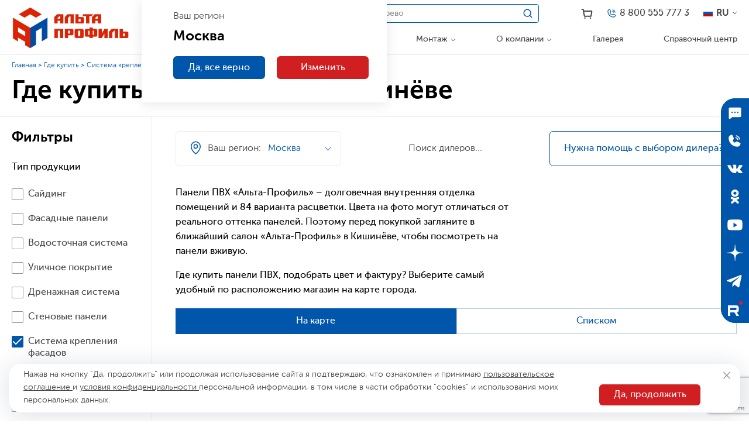

--- FILE ---
content_type: text/html; charset=utf-8
request_url: https://www.alta-profil.ru/wherebuy/sistema-krepleniya-fasadov/kishinev/
body_size: 6492
content:
<!doctype html>
<html data-n-head-ssr lang="ru" data-n-head="%7B%22lang%22:%7B%22ssr%22:%22ru%22%7D%7D">
  <head >
    <title>Где купить.</title><meta data-n-head="ssr" charset="utf-8"><meta data-n-head="ssr" name="viewport" content="width=device-width, initial-scale=1, minimum-scale=1"><meta data-n-head="ssr" name="format-detection" content="telephone=no"><meta data-n-head="ssr" data-hid="description" name="description" content="Адреса магазинов продукции компании «Альта-Профиль»"><link data-n-head="ssr" rel="icon" type="image/x-icon" href="/favicon.ico"><link data-n-head="ssr" rel="icon" type="image/x-icon" href="/favicon.ico"><link data-n-head="ssr" rel="icon" type="image/png" sizes="32x32" href="/favicon-32x32.png"><link data-n-head="ssr" rel="icon" type="image/png" sizes="16x16" href="/favicon-16x16.png"><link data-n-head="ssr" rel="apple-touch-icon" sizes="180x180" href="/apple-touch-icon.png"><script data-n-head="ssr" type="text/javascript" charset="utf-8">let externalLoad = false;const initExternal = () => {if (!externalLoad) {document.removeEventListener('mousemove', initExternal);document.removeEventListener('touchstart', initExternal);externalLoad = true;(() => {const script = document.createElement('script');script.async=true;script.src='https://www.googletagmanager.com/gtag/js?id=UA-109789-5';document.head.append(script);})();(() => {const script = document.createElement('script');script.async=true;script.src='https://code.jquery.com/jquery-3.6.0.min.js';script.onload=()=>{(function(w,d,s,l,i){w[l]=w[l]||[];w[l].push({'gtm.start':new Date().getTime(),event:'gtm.js'});var f=d.getElementsByTagName(s)[0],j=d.createElement(s),dl=l!='dataLayer'?'&l='+l:'';j.async=true;j.src='//www.googletagmanager.com/gtm.js?id='+i+dl;f.parentNode.insertBefore(j,f);})(window,document,'script','dataLayer','GTM-PCX99M');};document.head.append(script);})();(() => {!function(){function t(t,e){return function(){window.carrotquestasync.push(t,arguments)}}if("undefined"==typeof carrotquest){var e=document.createElement("script");e.type="text/javascript",e.async=!0,e.src="https://cdn.carrotquest.app/api.min.js",document.getElementsByTagName("head")[0].appendChild(e),window.carrotquest={},window.carrotquestasync=[],carrotquest.settings={};for(var n=["connect","track","identify","auth","onReady","addCallback","removeCallback","trackMessageInteraction"],a=0;a<n.length;a++)carrotquest[n[a]]=t(n[a])}}(),carrotquest.connect("31735-303db92dfd3e489990f2923cbb");})();}};document.addEventListener('mousemove', initExternal);document.addEventListener('touchstart', initExternal);</script><script data-n-head="ssr" type="text/javascript" charset="utf-8">(function(m,e,t,r,i,k,a){ m[i]=m[i]||function(){(m[i].a=m[i].a||[]).push(arguments)}; m[i].l=1*new Date(); for (var j = 0; j < document.scripts.length; j++) {if (document.scripts[j].src === r) { return; }} k=e.createElement(t),a=e.getElementsByTagName(t)[0],k.async=1,k.src=r,a.parentNode.insertBefore(k,a) })(window, document,'script','https://mc.yandex.ru/metrika/tag.js?id=5818951', 'ym'); ym(5818951, 'init', {ssr:true, webvisor:true, clickmap:true, ecommerce: 'dataLayer', accurateTrackBounce:true, trackLinks:true});</script><script data-n-head="ssr" src="https://cdn.leadplan.ru/loader.js?sk=f50bda89041e03e269180c331b854cab" async></script><link rel="stylesheet" href="/_nuxt/css/412b0a2.css"><link rel="stylesheet" href="/_nuxt/css/da5ec53.css"><link rel="stylesheet" href="/_nuxt/css/97a4004.css"><link rel="stylesheet" href="/_nuxt/css/7200503.css">
  </head>
  <body >
    <div data-server-rendered="true" id="__nuxt"><div id="__layout"><div class="layout layout_default" style="--header-height:94px;"><noscript><iframe src="//www.googletagmanager.com/ns.html?id=GTM-PCX99M" height="0" width="0" style="display:none;visibility:hidden"></iframe></noscript> <header class="header header_view_default"><div class="header__logo"><a href="/" class="header__logo-link nuxt-link-active"><img src="/_nuxt/img/2c99ef8.webp" alt="Альта-Профиль" class="header__logo-img"></a></div> <div class="header__content"><div class="header__content-left"><div class="header__content-left-top"><div class="header__content-left-top-left"><div class="city"><a href="#" aria-label="Ваш регион" class="city__city"><i class="city__city-icon"></i> <!----> <span class="city__city-label">Ваш город</span> <i class="city__city-arrow"></i></a> <div class="city__popup"><div class="city__popup-subtitle">
            Ваш регион
        </div> <div class="city__popup-title">
            
        </div> <div class="city__popup-buttons"><a href="#" class="button button_color_blue">Да, все верно</a> <a href="#" class="button button_color_red">Изменить</a></div></div> <div class="city__popup city__popup_form"><div class="city__popup-title">
            Укажите ваш регион
        </div> <div class="city__popup-suggestion"><input type="text" placeholder="Укажите ваш регион" value="" class="city__popup-control"> <div class="city__popup-suggestion-popup"></div></div> <div class="city__popup-buttons"><a href="#" class="button button_color_blue">Выбрать</a></div></div></div> <div class="search"><form class="search__search"><input type="text" placeholder="Пример: Сайдинг под дерево" value="" class="search__search-control"> <i class="search__search-icon"></i> <i class="search__search-close"></i> <div class="search__search-suggestion-popup"><div class="search__search-suggestion-popup-inner"><div><div class="search__search-suggestion-popup-block"><div class="search__search-suggestion-popup-block-title">
                            0 результатов
                        </div></div></div></div></div></form></div> <a href="/catalog/" class="header__catalog-button button button_color_red">
                        Каталог
                    </a></div> <div class="header__content-left-top-right"><a href="/cart/" aria-label="Корзина" class="cart"><i class="cart__icon"></i> <span class="cart__badge">0</span></a> <a href="tel:88005557773" aria-label="Телефон" class="phone"><i class="phone__icon"></i> <span class="phone__label">8 800 555 777 3</span></a> <div class="language"><i class="language__flag language__flag_ru"></i> <span class="language__text">RU</span> <i class="language__arrow"></i> <div class="language__dropdown"><a href="https://alta-profil.de" target="_blank" class="language__dropdown-item"><i class="language__flag language__flag_de"></i> <span class="language__text">DE</span></a> <a href="https://alta-profil.com" target="_blank" class="language__dropdown-item"><i class="language__flag language__flag_us"></i> <span class="language__text">EN</span></a> <a href="https://alta-profil.eu" target="_blank" class="language__dropdown-item"><i class="language__flag language__flag_eu"></i> <span class="language__text">EU</span></a></div></div></div></div> <div class="header__content-left-bottom"><div class="header__content-navigation"><div class="header__language-mobile"><div class="language"><i class="language__flag language__flag_ru"></i> <span class="language__text">RU</span> <i class="language__arrow"></i> <div class="language__dropdown"><a href="https://alta-profil.de" target="_blank" class="language__dropdown-item"><i class="language__flag language__flag_de"></i> <span class="language__text">DE</span></a> <a href="https://alta-profil.com" target="_blank" class="language__dropdown-item"><i class="language__flag language__flag_us"></i> <span class="language__text">EN</span></a> <a href="https://alta-profil.eu" target="_blank" class="language__dropdown-item"><i class="language__flag language__flag_eu"></i> <span class="language__text">EU</span></a></div></div></div> <div><a href="#" class="navigation-top__back">Назад</a> <a href="#" class="button button_color_blue navigation-top__select">Посмотреть</a> <div class="navigation-top"></div></div></div></div></div></div> <!----> <a href="#" aria-label="Меню" class="header__burger"><i></i> <i></i> <i></i></a></header> <div><div class="side"><a href="/mailing2/" target="_self" aria-label="Подписаться" class="side__item side__item_subscribe"></a> <a href="#" aria-label="Отправить заявку" class="side__item side__item_callback"></a> <a href="https://vk.com/altaprofilru" target="_blank" aria-label="ВКонтакте" class="side__item side__item_vk"></a> <a href="https://ok.ru/group/52745676259413/" target="_blank" aria-label="Одноклассники" class="side__item side__item_ok"></a> <a href="https://www.youtube.com/user/altaprofil1/" target="_blank" aria-label="YouTube" class="side__item side__item_yt"></a> <a href="https://zen.yandex.ru/altaprofil" target="_blank" aria-label="Дзен" class="side__item side__item_ze"></a> <a href="https://t.me/alta_profil_ru" target="_blank" aria-label="Telegram" class="side__item side__item_tg"></a> <a href="https://rutube.ru/channel/43790367/" target="_blank" aria-label="Rutube" class="side__item side__item_rutube"></a></div> <div class="popup"><div class="popup__box" style="width:460px;"><a href="#" class="popup__close"><!----></a> <div class="color-form"><img src="/_nuxt/img/2c99ef8.webp" alt class="color-form__img"> <div class="color-form__title">
        Отправить заявку
    </div> <div class="color-form__text">
        Оставьте заявку и с Вами свяжется наш менеджер
    </div> <form class="color-form__form interactive-form"><div class="interactive-form__inner"><input type="text" placeholder="Ваше имя" value="" class="color-form__form-control"> <!----> <input placeholder="Номер телефона" value="" class="color-form__form-control"> <!----> <button type="submit" class="button button_color_blue color-form__form-button">
                Отправить
            </button></div> <div class="interactive-form__result"><div></div></div></form></div></div></div></div> <div class="page"><div class="wherebuy"><div class="wherebuy__header"><div class="container"><div class="breadcrumbs"><div class="breadcrumbs__item"><a href="/" class="breadcrumbs__item-link nuxt-link-active">
            Главная
        </a></div><div class="breadcrumbs__item"><span class="breadcrumbs__item-static">
            Где купить
        </span></div></div> <div class="wherebuy__header-title"><h1>Где купить</h1></div></div></div> <div class="container"><div class="wherebuy__wrapper"><div class="wherebuy__viewFilter"><span>Фильтры</span> <svg width="32" height="32" viewBox="0 0 32 32" fill="none" xmlns="http://www.w3.org/2000/svg"><path d="M18.5 21.5H5" stroke="#0056AB" stroke-linecap="round" stroke-linejoin="round"></path> <path d="M27 21.5H23.5" stroke="#0056AB" stroke-linecap="round" stroke-linejoin="round"></path> <path d="M21 24C22.3807 24 23.5 22.8807 23.5 21.5C23.5 20.1193 22.3807 19 21 19C19.6193 19 18.5 20.1193 18.5 21.5C18.5 22.8807 19.6193 24 21 24Z" stroke="#0056AB" stroke-linecap="round" stroke-linejoin="round"></path> <path d="M10.5 10.5H5" stroke="#0056AB" stroke-linecap="round" stroke-linejoin="round"></path> <path d="M27 10.5H15.5" stroke="#0056AB" stroke-linecap="round" stroke-linejoin="round"></path> <path d="M13 13C14.3807 13 15.5 11.8807 15.5 10.5C15.5 9.11929 14.3807 8 13 8C11.6193 8 10.5 9.11929 10.5 10.5C10.5 11.8807 11.6193 13 13 13Z" stroke="#0056AB" stroke-linecap="round" stroke-linejoin="round"></path></svg></div> <div class="wherebuy__filter"><div class="wherebuy__filter-title">
        Фильтры
        <span>Отмена</span></div> <div class="wherebuy__filter-content"><div data-block="Тип продукции" class="wherebuy__filter-block"><div class="wherebuy__filter-block-title">
                Тип продукции
            </div> <div class="wherebuy__filter-list"><div class="wherebuy__filter-item"><div class="checkbox"><div class="checkbox__icon"></div> <div class="checkbox__label">
        Сайдинг
    </div> </div></div><div class="wherebuy__filter-item"><div class="checkbox"><div class="checkbox__icon"></div> <div class="checkbox__label">
        Фасадные панели
    </div> </div></div><div class="wherebuy__filter-item"><div class="checkbox"><div class="checkbox__icon"></div> <div class="checkbox__label">
        Водосточная система
    </div> </div></div><div class="wherebuy__filter-item"><div class="checkbox"><div class="checkbox__icon"></div> <div class="checkbox__label">
        Уличное покрытие
    </div> </div></div><div class="wherebuy__filter-item"><div class="checkbox"><div class="checkbox__icon"></div> <div class="checkbox__label">
        Дренажная система
    </div> </div></div><div class="wherebuy__filter-item"><div class="checkbox"><div class="checkbox__icon"></div> <div class="checkbox__label">
        Стеновые панели
    </div> </div></div><div class="wherebuy__filter-item"><div class="checkbox"><div class="checkbox__icon"></div> <div class="checkbox__label">
        Система крепления фасадов
    </div> </div></div><div class="wherebuy__filter-item"><div class="checkbox"><div class="checkbox__icon"></div> <div class="checkbox__label">
        Напольное покрытие SPC
    </div> </div></div><div class="wherebuy__filter-item"><div class="checkbox"><div class="checkbox__icon"></div> <div class="checkbox__label">
        Все
    </div> </div></div></div></div><div data-block="Тип точки продажи" class="wherebuy__filter-block"><div class="wherebuy__filter-block-title">
                Тип точки продажи
            </div> <div class="wherebuy__filter-list"><div class="wherebuy__filter-item"><div class="checkbox"><div class="checkbox__icon"></div> <div class="checkbox__label">
        Фирменный салон
    </div> </div></div><div class="wherebuy__filter-item"><div class="checkbox"><div class="checkbox__icon"></div> <div class="checkbox__label">
        Все остальные
    </div> </div></div></div></div><div data-block="Услуги" class="wherebuy__filter-block"><div class="wherebuy__filter-block-title">
                Услуги
            </div> <div class="wherebuy__filter-list"><div class="wherebuy__filter-item"><div class="checkbox"><div class="checkbox__icon"></div> <div class="checkbox__label">
        Доставка
    </div> </div></div><div class="wherebuy__filter-item"><div class="checkbox"><div class="checkbox__icon"></div> <div class="checkbox__label">
        Монтаж
    </div> </div></div><div class="wherebuy__filter-item"><div class="checkbox"><div class="checkbox__icon"></div> <div class="checkbox__label">
        Выезд с образцами
    </div> </div></div><div class="wherebuy__filter-item"><div class="checkbox"><div class="checkbox__icon"></div> <div class="checkbox__label">
        Замер
    </div> </div></div></div></div><div data-block="Другое" class="wherebuy__filter-block"><div class="wherebuy__filter-block-title">
                Другое
            </div> <div class="wherebuy__filter-list"><div class="wherebuy__filter-item"><div class="checkbox"><div class="checkbox__icon"></div> <div class="checkbox__label">
        Расширенная гарантия
    </div> </div></div><div class="wherebuy__filter-item"><div class="checkbox"><div class="checkbox__icon"></div> <div class="checkbox__label">
        Работа в выходные
    </div> </div></div></div></div> <div class="wherebuy__filter-tooltip"><span>Найдено: 0 дилеров</span></div></div> <div class="wherebuy__filter-button"><div class="button button_border clearFilter">
            Сбросить фильтр
        </div> <div class="button button_color_blue acceptFilter">
            Применить фильтр
        </div></div></div> <div class="wherebuy__content"><div class="wherebuy__content-top"><div class="wherebuy__salepointsControl"><div class="city"><a href="#" aria-label="Ваш регион" class="city__city"><i class="city__city-icon"></i> <span class="city__city-prelabel">Ваш регион:</span> <span class="city__city-label">Ваш город</span> <i class="city__city-arrow"></i></a> <div class="city__popup"><div class="city__popup-subtitle">
            Ваш регион
        </div> <div class="city__popup-title">
            
        </div> <div class="city__popup-buttons"><a href="#" class="button button_color_blue">Да, все верно</a> <a href="#" class="button button_color_red">Изменить</a></div></div> <div class="city__popup city__popup_form"><div class="city__popup-title">
            Укажите ваш регион
        </div> <div class="city__popup-suggestion"><input type="text" placeholder="Укажите ваш регион" value="" class="city__popup-control"> <div class="city__popup-suggestion-popup"></div></div> <div class="city__popup-buttons"><a href="#" class="button button_color_blue">Выбрать</a></div></div></div> <div class="salepoints__controls"><div class="city"><a href="#" aria-label="Ваш регион" class="city__city"><i class="city__city-icon"></i> <span class="city__city-prelabel">Ваш регион:</span> <span class="city__city-label">Ваш город</span> <i class="city__city-arrow"></i></a> <div class="city__popup"><div class="city__popup-subtitle">
            Ваш регион
        </div> <div class="city__popup-title">
            
        </div> <div class="city__popup-buttons"><a href="#" class="button button_color_blue">Да, все верно</a> <a href="#" class="button button_color_red">Изменить</a></div></div> <div class="city__popup city__popup_form"><div class="city__popup-title">
            Укажите ваш регион
        </div> <div class="city__popup-suggestion"><input type="text" placeholder="Укажите ваш регион" value="" class="city__popup-control"> <div class="city__popup-suggestion-popup"></div></div> <div class="city__popup-buttons"><a href="#" class="button button_color_blue">Выбрать</a></div></div></div> <div class="salepoints__controls-text">
                                    Поиск дилеров...
                                </div> <a href="#" class="salepoints__controls-button">Нужна помощь с выбором дилера?</a></div></div> <div class="wherebuy__info"><div class="wherebuy__info-text"><span>Выберите ближайшую точку продаж и свяжитесь с нами или перейдите  к оформлению заказа в корзине и мы вам перезвоним</span></div> <!----></div></div> <div class="wherebuy__body"><div class="wherebuy__tabs"><div data-item="map" class="wherebuy__tab active">
            На карте
        </div><div data-item="list" class="wherebuy__tab">
            Списком
        </div></div> <div data-item="map" class="wherebuy__container active"><div class="wherebuy__map"><div><div class="salepoints__map" style="height: 960px"></div> <div class="salepoints__popup"><!----> <!----> <a href="#" class="salepoints__popup-close"></a> <div class="salepoints__popup-title">
            
        </div> <div class="salepoints__popup-subtitle">
            
        </div> <!----> <!----> <div class="salepoints__popup-details"><!----> <!----></div> <!----></div> <!----> <div class="wherebuy__mapInfo"><div class="wherebuy__mapInfo-left"><div class="wherebuy__number"><div class="salepoints__number">
                     
                </div> <div class="salepoints__text">
                    населенных пунктов, где можно купить продукцию «Альта-Профиль»
                </div></div> <div class="wherebuy__number"><div class="salepoints__number">
                     
                </div> <div class="salepoints__text">
                    дилерских центров и точек продаж в России
                </div></div></div> <div class="wherebuy__mapInfo-right"><a href="/catalog/" class="button button_color_red">
                Перейти к оформлению заказа
            </a> <div class="wherebuy__mapInfo-buttons"><a href="/about/diler/" class="button button_color_blue">
                    Стать дилером
                </a> <div class="button button_color_blue">
                    Заказать монтаж
                </div></div></div></div> <div class="popup"><div class="popup__box" style="width:460px;"><a href="#" class="popup__close"><!----></a> <div class="color-form"><img src="/_nuxt/img/2c99ef8.webp" alt class="color-form__img"> <div class="color-form__title">
        Отправить заявку на монтаж
    </div> <div class="color-form__text">
        Оставьте заявку и с Вами свяжется наш менеджер
    </div> <form class="color-form__form interactive-form"><div class="interactive-form__inner"><input type="text" placeholder="Ваше имя" value="" class="color-form__form-control"> <input type="email" placeholder="Ваш e-mail" value="" class="color-form__form-control"> <!----> <!----> <button type="submit" class="button button_color_blue color-form__form-button">
                Отправить
            </button></div> <div class="interactive-form__result"><div></div></div></form></div></div></div> <!----></div></div></div><div data-item="list" class="wherebuy__container"><div class="wherebuy__pointList"><div><div class="wherebuy__sorting"><div class="sorting"><div class="sorting__list"><div data-name="name" class="sorting__item"><span>По названию</span></div> <div data-name="rate" class="sorting__item"><span>По рейтингу</span></div></div></div></div> <div class="wherebuy__list"> <!----></div> <div class="popup_wherebuy popup"><div class="popup__box" style="width:479px;"><a href="#" class="popup__close"><!----></a> <div class="color-form"><img src="/_nuxt/img/2c99ef8.webp" alt class="color-form__img"> <div class="color-form__title">
        Отправить заявку
    </div> <div class="color-form__text">
        Дилеру «null»
    </div> <form class="color-form__form interactive-form"><div class="interactive-form__inner"><input type="text" placeholder="Ваше имя" value="" class="color-form__form-control"> <input type="email" placeholder="Ваш e-mail" value="" class="color-form__form-control"> <!----> <!----> <button type="submit" class="button button_color_blue color-form__form-button">
                Отправить
            </button></div> <div class="interactive-form__result"><div></div></div></form></div></div></div></div></div></div></div></div></div> <div class="popup"><div class="popup__box" style="width:460px;"><a href="#" class="popup__close"><!----></a> <div class="color-form"><img src="/_nuxt/img/2c99ef8.webp" alt class="color-form__img"> <div class="color-form__title">
        Отправить заявку
    </div> <div class="color-form__text">
        Оставьте заявку и с Вами свяжется наш менеджер
    </div> <form class="color-form__form interactive-form"><div class="interactive-form__inner"><input type="text" placeholder="Ваше имя" value="" class="color-form__form-control"> <!----> <input placeholder="Номер телефона" value="" class="color-form__form-control"> <!----> <button type="submit" class="button button_color_blue color-form__form-button">
                Отправить
            </button></div> <div class="interactive-form__result"><div></div></div></form></div></div></div></div></div></div> <footer class="footer"><div class="footer__divider"></div> <div class="container"><div class="footer__bottom"><div class="footer__bottom-navigation"><div class="navigation-bottom"><div class="navigation-bottom__column"></div> <div class="navigation-bottom__column"></div></div></div> <div class="footer__bottom-column"><div class="footer__bottom-address footer__bottom-address_bold">
                    Контактная информация
                </div> <div class="footer__bottom-address">
                    Адрес: Москва, ул. Феодосийская, д. 1, стр.7
                </div> <div class="footer__bottom-address">
                    Телефон:
                    <a href="tel:88005557773">8-800-555-777-3</a></div> <div class="footer__bottom-address">
                    E-mail:
                    <a href="mailto:"></a></div> <div class="footer__bottom-social"><a href="https://vk.com/altaprofilru" target="_blank" aria-label="ВКонтакте" class="footer__bottom-social-item footer__bottom-social-item_vk"></a> <a href="https://ok.ru/group/52745676259413/" target="_blank" aria-label="Одноклассники" class="footer__bottom-social-item footer__bottom-social-item_ok"></a> <a href="https://www.youtube.com/user/altaprofil1/" target="_blank" aria-label="YouTube" class="footer__bottom-social-item footer__bottom-social-item_yt"></a> <a href="https://zen.yandex.ru/altaprofil" target="_blank" aria-label="Дзен" class="footer__bottom-social-item footer__bottom-social-item_ze"></a> <a href="https://t.me/alta_profil_ru" target="_blank" aria-label="Telegram" class="footer__bottom-social-item footer__bottom-social-item_tg"></a> <a href="https://rutube.ru/channel/43790367/" target="_blank" aria-label="Rutube" class="footer__bottom-social-item footer__bottom-social-item_rutube"></a></div></div> <div class="footer__bottom-column"><div class="footer__bottom-address footer__bottom-address_bold">
                    Обратная связь
                </div> <form class="footer-form interactive-form"><div class="interactive-form__inner"><div class="footer-form__row"><input type="text" placeholder="Ваше имя" value="" class="footer-form__control"></div> <div class="footer-form__row"><input type="text" placeholder="Ваш e-mail" value="" class="footer-form__control"></div> <div class="footer-form__row"><input placeholder="Номер телефона" value="" class="footer-form__control"></div> <div class="footer-form__row"><textarea placeholder="Ваш текст" class="footer-form__control footer-form__control_textarea"></textarea></div> <div class="footer-form__text">
            Нажимая на кнопку, вы даете согласие на обработку своих персональных данных
            <br> <a href="/user_agreement/">
                Пользовательское соглашение
            </a></div> <button type="submit" class="button button_color_red footer-form__button">
            Отправить
        </button></div> <div class="interactive-form__result"><div></div></div></form></div></div> <div class="footer__copyrights"><span>(c) Альта-Профиль, 2003 — 2026, <a href="/user_agreement/">Пользовательское соглашение</a> и
                <a href="/privacy_policy/">Политика конфиденциальности</a> сайта «Альта-Профиль»</span> <span><a href="https://www.completo.ru/" class="footer__copyrights-made-in"><i class="icon icon-completo-mx"></i>
                    Сделано в <span>Completo</span></a></span></div></div></footer> <a href="#" class="to-top"></a> <div class="cookie"><a href="#" aria-label="Закрыть" class="cookie__close"></a> <div class="cookie__left">
        Нажав на кнопку &quot;Да, продолжить&quot; или продолжая использование сайта я подтверждаю, что ознакомлен и принимаю
        <a href="/user_agreement/#agreement">
            пользовательское соглашение
        </a>
        и
        <a href="/user_agreement/#privacy">
            условия конфиденциальности
        </a>
        персональной информации, в том числе в части обработки &quot;cookies&quot; и использования моих персональных данных.
    </div> <a href="#" class="button button_color_red cookie__button">Да, продолжить</a></div> <div class="popup_success popup"><div class="popup__box"><a href="#" class="popup__close"><!----></a> <div class="success-popup"><img src="/_nuxt/img/242e7ac.svg" alt="Ваша заявка была успешно отправлена" class="success-popup__icon"> <div class="success-popup__text">
                Ваша заявка была успешно отправлена
            </div></div></div></div> <script>(function(w, d, s, h, id) {    w.roistatProjectId = id; w.roistatHost = h;    var p = d.location.protocol == "https:" ? "https://" : "http://";    var u = /^.*roistat_visit=[^;]+(.*)?$/.test(d.cookie) ? "/dist/module.js" : "/api/site/1.0/"+id+"/init?referrer="+encodeURIComponent(d.location.href);    var js = d.createElement(s); js.charset="UTF-8"; js.async = 1; js.src = p+h+u; var js2 = d.getElementsByTagName(s)[0]; js2.parentNode.insertBefore(js, js2);})(window, document, 'script', 'cloud.roistat.com', '24ee3db65b40131880e94864b04d9f5a');</script> <script src="https://www.google.com/recaptcha/api.js?render=6Lc-taspAAAAAFuPLHT9afBWxCKK8srVO5a-UGxd" type="text/javascript"></script></div></div></div><script>window.__NUXT__=(function(a,b,c){return {layout:"default",data:[{},{}],fetch:{},error:a,state:{global:{cityName:a,cityFullName:a,cityId:a,cityCoords:a,cityConfirmed:b,citiesList:[],citiesLoaded:b,utp:a,sections:a,dealerId:a,salepointId:a,salepoints:a,additionalOrder:[],lastGalleryTag:c,successPopup:b,successPopupText:c,basketAdditionals:{}},template:{headerHeight:a,banner:a,basket:[],bottomNavigation:[],topNavigation:[],toponym:a}},serverRendered:true,routePath:"\u002Fwherebuy\u002Fsistema-krepleniya-fasadov\u002Fkishinev\u002F",config:{_app:{basePath:"\u002F",assetsPath:"\u002F_nuxt\u002F",cdnURL:a}},globalRefs:{}}}(null,false,""));</script><script src="/_nuxt/6a814af.js" defer></script><script src="/_nuxt/a225dea.js" defer></script><script src="/_nuxt/e125743.js" defer></script><script src="/_nuxt/63c6927.js" defer></script><script src="/_nuxt/69992b6.js" defer></script><script src="/_nuxt/e52a70e.js" defer></script><script src="/_nuxt/63a3294.js" defer></script>
  </body>
</html>


--- FILE ---
content_type: text/html; charset=utf-8
request_url: https://www.google.com/recaptcha/api2/anchor?ar=1&k=6Lc-taspAAAAAFuPLHT9afBWxCKK8srVO5a-UGxd&co=aHR0cHM6Ly93d3cuYWx0YS1wcm9maWwucnU6NDQz&hl=en&v=PoyoqOPhxBO7pBk68S4YbpHZ&size=invisible&anchor-ms=20000&execute-ms=30000&cb=guulooxu4kho
body_size: 48708
content:
<!DOCTYPE HTML><html dir="ltr" lang="en"><head><meta http-equiv="Content-Type" content="text/html; charset=UTF-8">
<meta http-equiv="X-UA-Compatible" content="IE=edge">
<title>reCAPTCHA</title>
<style type="text/css">
/* cyrillic-ext */
@font-face {
  font-family: 'Roboto';
  font-style: normal;
  font-weight: 400;
  font-stretch: 100%;
  src: url(//fonts.gstatic.com/s/roboto/v48/KFO7CnqEu92Fr1ME7kSn66aGLdTylUAMa3GUBHMdazTgWw.woff2) format('woff2');
  unicode-range: U+0460-052F, U+1C80-1C8A, U+20B4, U+2DE0-2DFF, U+A640-A69F, U+FE2E-FE2F;
}
/* cyrillic */
@font-face {
  font-family: 'Roboto';
  font-style: normal;
  font-weight: 400;
  font-stretch: 100%;
  src: url(//fonts.gstatic.com/s/roboto/v48/KFO7CnqEu92Fr1ME7kSn66aGLdTylUAMa3iUBHMdazTgWw.woff2) format('woff2');
  unicode-range: U+0301, U+0400-045F, U+0490-0491, U+04B0-04B1, U+2116;
}
/* greek-ext */
@font-face {
  font-family: 'Roboto';
  font-style: normal;
  font-weight: 400;
  font-stretch: 100%;
  src: url(//fonts.gstatic.com/s/roboto/v48/KFO7CnqEu92Fr1ME7kSn66aGLdTylUAMa3CUBHMdazTgWw.woff2) format('woff2');
  unicode-range: U+1F00-1FFF;
}
/* greek */
@font-face {
  font-family: 'Roboto';
  font-style: normal;
  font-weight: 400;
  font-stretch: 100%;
  src: url(//fonts.gstatic.com/s/roboto/v48/KFO7CnqEu92Fr1ME7kSn66aGLdTylUAMa3-UBHMdazTgWw.woff2) format('woff2');
  unicode-range: U+0370-0377, U+037A-037F, U+0384-038A, U+038C, U+038E-03A1, U+03A3-03FF;
}
/* math */
@font-face {
  font-family: 'Roboto';
  font-style: normal;
  font-weight: 400;
  font-stretch: 100%;
  src: url(//fonts.gstatic.com/s/roboto/v48/KFO7CnqEu92Fr1ME7kSn66aGLdTylUAMawCUBHMdazTgWw.woff2) format('woff2');
  unicode-range: U+0302-0303, U+0305, U+0307-0308, U+0310, U+0312, U+0315, U+031A, U+0326-0327, U+032C, U+032F-0330, U+0332-0333, U+0338, U+033A, U+0346, U+034D, U+0391-03A1, U+03A3-03A9, U+03B1-03C9, U+03D1, U+03D5-03D6, U+03F0-03F1, U+03F4-03F5, U+2016-2017, U+2034-2038, U+203C, U+2040, U+2043, U+2047, U+2050, U+2057, U+205F, U+2070-2071, U+2074-208E, U+2090-209C, U+20D0-20DC, U+20E1, U+20E5-20EF, U+2100-2112, U+2114-2115, U+2117-2121, U+2123-214F, U+2190, U+2192, U+2194-21AE, U+21B0-21E5, U+21F1-21F2, U+21F4-2211, U+2213-2214, U+2216-22FF, U+2308-230B, U+2310, U+2319, U+231C-2321, U+2336-237A, U+237C, U+2395, U+239B-23B7, U+23D0, U+23DC-23E1, U+2474-2475, U+25AF, U+25B3, U+25B7, U+25BD, U+25C1, U+25CA, U+25CC, U+25FB, U+266D-266F, U+27C0-27FF, U+2900-2AFF, U+2B0E-2B11, U+2B30-2B4C, U+2BFE, U+3030, U+FF5B, U+FF5D, U+1D400-1D7FF, U+1EE00-1EEFF;
}
/* symbols */
@font-face {
  font-family: 'Roboto';
  font-style: normal;
  font-weight: 400;
  font-stretch: 100%;
  src: url(//fonts.gstatic.com/s/roboto/v48/KFO7CnqEu92Fr1ME7kSn66aGLdTylUAMaxKUBHMdazTgWw.woff2) format('woff2');
  unicode-range: U+0001-000C, U+000E-001F, U+007F-009F, U+20DD-20E0, U+20E2-20E4, U+2150-218F, U+2190, U+2192, U+2194-2199, U+21AF, U+21E6-21F0, U+21F3, U+2218-2219, U+2299, U+22C4-22C6, U+2300-243F, U+2440-244A, U+2460-24FF, U+25A0-27BF, U+2800-28FF, U+2921-2922, U+2981, U+29BF, U+29EB, U+2B00-2BFF, U+4DC0-4DFF, U+FFF9-FFFB, U+10140-1018E, U+10190-1019C, U+101A0, U+101D0-101FD, U+102E0-102FB, U+10E60-10E7E, U+1D2C0-1D2D3, U+1D2E0-1D37F, U+1F000-1F0FF, U+1F100-1F1AD, U+1F1E6-1F1FF, U+1F30D-1F30F, U+1F315, U+1F31C, U+1F31E, U+1F320-1F32C, U+1F336, U+1F378, U+1F37D, U+1F382, U+1F393-1F39F, U+1F3A7-1F3A8, U+1F3AC-1F3AF, U+1F3C2, U+1F3C4-1F3C6, U+1F3CA-1F3CE, U+1F3D4-1F3E0, U+1F3ED, U+1F3F1-1F3F3, U+1F3F5-1F3F7, U+1F408, U+1F415, U+1F41F, U+1F426, U+1F43F, U+1F441-1F442, U+1F444, U+1F446-1F449, U+1F44C-1F44E, U+1F453, U+1F46A, U+1F47D, U+1F4A3, U+1F4B0, U+1F4B3, U+1F4B9, U+1F4BB, U+1F4BF, U+1F4C8-1F4CB, U+1F4D6, U+1F4DA, U+1F4DF, U+1F4E3-1F4E6, U+1F4EA-1F4ED, U+1F4F7, U+1F4F9-1F4FB, U+1F4FD-1F4FE, U+1F503, U+1F507-1F50B, U+1F50D, U+1F512-1F513, U+1F53E-1F54A, U+1F54F-1F5FA, U+1F610, U+1F650-1F67F, U+1F687, U+1F68D, U+1F691, U+1F694, U+1F698, U+1F6AD, U+1F6B2, U+1F6B9-1F6BA, U+1F6BC, U+1F6C6-1F6CF, U+1F6D3-1F6D7, U+1F6E0-1F6EA, U+1F6F0-1F6F3, U+1F6F7-1F6FC, U+1F700-1F7FF, U+1F800-1F80B, U+1F810-1F847, U+1F850-1F859, U+1F860-1F887, U+1F890-1F8AD, U+1F8B0-1F8BB, U+1F8C0-1F8C1, U+1F900-1F90B, U+1F93B, U+1F946, U+1F984, U+1F996, U+1F9E9, U+1FA00-1FA6F, U+1FA70-1FA7C, U+1FA80-1FA89, U+1FA8F-1FAC6, U+1FACE-1FADC, U+1FADF-1FAE9, U+1FAF0-1FAF8, U+1FB00-1FBFF;
}
/* vietnamese */
@font-face {
  font-family: 'Roboto';
  font-style: normal;
  font-weight: 400;
  font-stretch: 100%;
  src: url(//fonts.gstatic.com/s/roboto/v48/KFO7CnqEu92Fr1ME7kSn66aGLdTylUAMa3OUBHMdazTgWw.woff2) format('woff2');
  unicode-range: U+0102-0103, U+0110-0111, U+0128-0129, U+0168-0169, U+01A0-01A1, U+01AF-01B0, U+0300-0301, U+0303-0304, U+0308-0309, U+0323, U+0329, U+1EA0-1EF9, U+20AB;
}
/* latin-ext */
@font-face {
  font-family: 'Roboto';
  font-style: normal;
  font-weight: 400;
  font-stretch: 100%;
  src: url(//fonts.gstatic.com/s/roboto/v48/KFO7CnqEu92Fr1ME7kSn66aGLdTylUAMa3KUBHMdazTgWw.woff2) format('woff2');
  unicode-range: U+0100-02BA, U+02BD-02C5, U+02C7-02CC, U+02CE-02D7, U+02DD-02FF, U+0304, U+0308, U+0329, U+1D00-1DBF, U+1E00-1E9F, U+1EF2-1EFF, U+2020, U+20A0-20AB, U+20AD-20C0, U+2113, U+2C60-2C7F, U+A720-A7FF;
}
/* latin */
@font-face {
  font-family: 'Roboto';
  font-style: normal;
  font-weight: 400;
  font-stretch: 100%;
  src: url(//fonts.gstatic.com/s/roboto/v48/KFO7CnqEu92Fr1ME7kSn66aGLdTylUAMa3yUBHMdazQ.woff2) format('woff2');
  unicode-range: U+0000-00FF, U+0131, U+0152-0153, U+02BB-02BC, U+02C6, U+02DA, U+02DC, U+0304, U+0308, U+0329, U+2000-206F, U+20AC, U+2122, U+2191, U+2193, U+2212, U+2215, U+FEFF, U+FFFD;
}
/* cyrillic-ext */
@font-face {
  font-family: 'Roboto';
  font-style: normal;
  font-weight: 500;
  font-stretch: 100%;
  src: url(//fonts.gstatic.com/s/roboto/v48/KFO7CnqEu92Fr1ME7kSn66aGLdTylUAMa3GUBHMdazTgWw.woff2) format('woff2');
  unicode-range: U+0460-052F, U+1C80-1C8A, U+20B4, U+2DE0-2DFF, U+A640-A69F, U+FE2E-FE2F;
}
/* cyrillic */
@font-face {
  font-family: 'Roboto';
  font-style: normal;
  font-weight: 500;
  font-stretch: 100%;
  src: url(//fonts.gstatic.com/s/roboto/v48/KFO7CnqEu92Fr1ME7kSn66aGLdTylUAMa3iUBHMdazTgWw.woff2) format('woff2');
  unicode-range: U+0301, U+0400-045F, U+0490-0491, U+04B0-04B1, U+2116;
}
/* greek-ext */
@font-face {
  font-family: 'Roboto';
  font-style: normal;
  font-weight: 500;
  font-stretch: 100%;
  src: url(//fonts.gstatic.com/s/roboto/v48/KFO7CnqEu92Fr1ME7kSn66aGLdTylUAMa3CUBHMdazTgWw.woff2) format('woff2');
  unicode-range: U+1F00-1FFF;
}
/* greek */
@font-face {
  font-family: 'Roboto';
  font-style: normal;
  font-weight: 500;
  font-stretch: 100%;
  src: url(//fonts.gstatic.com/s/roboto/v48/KFO7CnqEu92Fr1ME7kSn66aGLdTylUAMa3-UBHMdazTgWw.woff2) format('woff2');
  unicode-range: U+0370-0377, U+037A-037F, U+0384-038A, U+038C, U+038E-03A1, U+03A3-03FF;
}
/* math */
@font-face {
  font-family: 'Roboto';
  font-style: normal;
  font-weight: 500;
  font-stretch: 100%;
  src: url(//fonts.gstatic.com/s/roboto/v48/KFO7CnqEu92Fr1ME7kSn66aGLdTylUAMawCUBHMdazTgWw.woff2) format('woff2');
  unicode-range: U+0302-0303, U+0305, U+0307-0308, U+0310, U+0312, U+0315, U+031A, U+0326-0327, U+032C, U+032F-0330, U+0332-0333, U+0338, U+033A, U+0346, U+034D, U+0391-03A1, U+03A3-03A9, U+03B1-03C9, U+03D1, U+03D5-03D6, U+03F0-03F1, U+03F4-03F5, U+2016-2017, U+2034-2038, U+203C, U+2040, U+2043, U+2047, U+2050, U+2057, U+205F, U+2070-2071, U+2074-208E, U+2090-209C, U+20D0-20DC, U+20E1, U+20E5-20EF, U+2100-2112, U+2114-2115, U+2117-2121, U+2123-214F, U+2190, U+2192, U+2194-21AE, U+21B0-21E5, U+21F1-21F2, U+21F4-2211, U+2213-2214, U+2216-22FF, U+2308-230B, U+2310, U+2319, U+231C-2321, U+2336-237A, U+237C, U+2395, U+239B-23B7, U+23D0, U+23DC-23E1, U+2474-2475, U+25AF, U+25B3, U+25B7, U+25BD, U+25C1, U+25CA, U+25CC, U+25FB, U+266D-266F, U+27C0-27FF, U+2900-2AFF, U+2B0E-2B11, U+2B30-2B4C, U+2BFE, U+3030, U+FF5B, U+FF5D, U+1D400-1D7FF, U+1EE00-1EEFF;
}
/* symbols */
@font-face {
  font-family: 'Roboto';
  font-style: normal;
  font-weight: 500;
  font-stretch: 100%;
  src: url(//fonts.gstatic.com/s/roboto/v48/KFO7CnqEu92Fr1ME7kSn66aGLdTylUAMaxKUBHMdazTgWw.woff2) format('woff2');
  unicode-range: U+0001-000C, U+000E-001F, U+007F-009F, U+20DD-20E0, U+20E2-20E4, U+2150-218F, U+2190, U+2192, U+2194-2199, U+21AF, U+21E6-21F0, U+21F3, U+2218-2219, U+2299, U+22C4-22C6, U+2300-243F, U+2440-244A, U+2460-24FF, U+25A0-27BF, U+2800-28FF, U+2921-2922, U+2981, U+29BF, U+29EB, U+2B00-2BFF, U+4DC0-4DFF, U+FFF9-FFFB, U+10140-1018E, U+10190-1019C, U+101A0, U+101D0-101FD, U+102E0-102FB, U+10E60-10E7E, U+1D2C0-1D2D3, U+1D2E0-1D37F, U+1F000-1F0FF, U+1F100-1F1AD, U+1F1E6-1F1FF, U+1F30D-1F30F, U+1F315, U+1F31C, U+1F31E, U+1F320-1F32C, U+1F336, U+1F378, U+1F37D, U+1F382, U+1F393-1F39F, U+1F3A7-1F3A8, U+1F3AC-1F3AF, U+1F3C2, U+1F3C4-1F3C6, U+1F3CA-1F3CE, U+1F3D4-1F3E0, U+1F3ED, U+1F3F1-1F3F3, U+1F3F5-1F3F7, U+1F408, U+1F415, U+1F41F, U+1F426, U+1F43F, U+1F441-1F442, U+1F444, U+1F446-1F449, U+1F44C-1F44E, U+1F453, U+1F46A, U+1F47D, U+1F4A3, U+1F4B0, U+1F4B3, U+1F4B9, U+1F4BB, U+1F4BF, U+1F4C8-1F4CB, U+1F4D6, U+1F4DA, U+1F4DF, U+1F4E3-1F4E6, U+1F4EA-1F4ED, U+1F4F7, U+1F4F9-1F4FB, U+1F4FD-1F4FE, U+1F503, U+1F507-1F50B, U+1F50D, U+1F512-1F513, U+1F53E-1F54A, U+1F54F-1F5FA, U+1F610, U+1F650-1F67F, U+1F687, U+1F68D, U+1F691, U+1F694, U+1F698, U+1F6AD, U+1F6B2, U+1F6B9-1F6BA, U+1F6BC, U+1F6C6-1F6CF, U+1F6D3-1F6D7, U+1F6E0-1F6EA, U+1F6F0-1F6F3, U+1F6F7-1F6FC, U+1F700-1F7FF, U+1F800-1F80B, U+1F810-1F847, U+1F850-1F859, U+1F860-1F887, U+1F890-1F8AD, U+1F8B0-1F8BB, U+1F8C0-1F8C1, U+1F900-1F90B, U+1F93B, U+1F946, U+1F984, U+1F996, U+1F9E9, U+1FA00-1FA6F, U+1FA70-1FA7C, U+1FA80-1FA89, U+1FA8F-1FAC6, U+1FACE-1FADC, U+1FADF-1FAE9, U+1FAF0-1FAF8, U+1FB00-1FBFF;
}
/* vietnamese */
@font-face {
  font-family: 'Roboto';
  font-style: normal;
  font-weight: 500;
  font-stretch: 100%;
  src: url(//fonts.gstatic.com/s/roboto/v48/KFO7CnqEu92Fr1ME7kSn66aGLdTylUAMa3OUBHMdazTgWw.woff2) format('woff2');
  unicode-range: U+0102-0103, U+0110-0111, U+0128-0129, U+0168-0169, U+01A0-01A1, U+01AF-01B0, U+0300-0301, U+0303-0304, U+0308-0309, U+0323, U+0329, U+1EA0-1EF9, U+20AB;
}
/* latin-ext */
@font-face {
  font-family: 'Roboto';
  font-style: normal;
  font-weight: 500;
  font-stretch: 100%;
  src: url(//fonts.gstatic.com/s/roboto/v48/KFO7CnqEu92Fr1ME7kSn66aGLdTylUAMa3KUBHMdazTgWw.woff2) format('woff2');
  unicode-range: U+0100-02BA, U+02BD-02C5, U+02C7-02CC, U+02CE-02D7, U+02DD-02FF, U+0304, U+0308, U+0329, U+1D00-1DBF, U+1E00-1E9F, U+1EF2-1EFF, U+2020, U+20A0-20AB, U+20AD-20C0, U+2113, U+2C60-2C7F, U+A720-A7FF;
}
/* latin */
@font-face {
  font-family: 'Roboto';
  font-style: normal;
  font-weight: 500;
  font-stretch: 100%;
  src: url(//fonts.gstatic.com/s/roboto/v48/KFO7CnqEu92Fr1ME7kSn66aGLdTylUAMa3yUBHMdazQ.woff2) format('woff2');
  unicode-range: U+0000-00FF, U+0131, U+0152-0153, U+02BB-02BC, U+02C6, U+02DA, U+02DC, U+0304, U+0308, U+0329, U+2000-206F, U+20AC, U+2122, U+2191, U+2193, U+2212, U+2215, U+FEFF, U+FFFD;
}
/* cyrillic-ext */
@font-face {
  font-family: 'Roboto';
  font-style: normal;
  font-weight: 900;
  font-stretch: 100%;
  src: url(//fonts.gstatic.com/s/roboto/v48/KFO7CnqEu92Fr1ME7kSn66aGLdTylUAMa3GUBHMdazTgWw.woff2) format('woff2');
  unicode-range: U+0460-052F, U+1C80-1C8A, U+20B4, U+2DE0-2DFF, U+A640-A69F, U+FE2E-FE2F;
}
/* cyrillic */
@font-face {
  font-family: 'Roboto';
  font-style: normal;
  font-weight: 900;
  font-stretch: 100%;
  src: url(//fonts.gstatic.com/s/roboto/v48/KFO7CnqEu92Fr1ME7kSn66aGLdTylUAMa3iUBHMdazTgWw.woff2) format('woff2');
  unicode-range: U+0301, U+0400-045F, U+0490-0491, U+04B0-04B1, U+2116;
}
/* greek-ext */
@font-face {
  font-family: 'Roboto';
  font-style: normal;
  font-weight: 900;
  font-stretch: 100%;
  src: url(//fonts.gstatic.com/s/roboto/v48/KFO7CnqEu92Fr1ME7kSn66aGLdTylUAMa3CUBHMdazTgWw.woff2) format('woff2');
  unicode-range: U+1F00-1FFF;
}
/* greek */
@font-face {
  font-family: 'Roboto';
  font-style: normal;
  font-weight: 900;
  font-stretch: 100%;
  src: url(//fonts.gstatic.com/s/roboto/v48/KFO7CnqEu92Fr1ME7kSn66aGLdTylUAMa3-UBHMdazTgWw.woff2) format('woff2');
  unicode-range: U+0370-0377, U+037A-037F, U+0384-038A, U+038C, U+038E-03A1, U+03A3-03FF;
}
/* math */
@font-face {
  font-family: 'Roboto';
  font-style: normal;
  font-weight: 900;
  font-stretch: 100%;
  src: url(//fonts.gstatic.com/s/roboto/v48/KFO7CnqEu92Fr1ME7kSn66aGLdTylUAMawCUBHMdazTgWw.woff2) format('woff2');
  unicode-range: U+0302-0303, U+0305, U+0307-0308, U+0310, U+0312, U+0315, U+031A, U+0326-0327, U+032C, U+032F-0330, U+0332-0333, U+0338, U+033A, U+0346, U+034D, U+0391-03A1, U+03A3-03A9, U+03B1-03C9, U+03D1, U+03D5-03D6, U+03F0-03F1, U+03F4-03F5, U+2016-2017, U+2034-2038, U+203C, U+2040, U+2043, U+2047, U+2050, U+2057, U+205F, U+2070-2071, U+2074-208E, U+2090-209C, U+20D0-20DC, U+20E1, U+20E5-20EF, U+2100-2112, U+2114-2115, U+2117-2121, U+2123-214F, U+2190, U+2192, U+2194-21AE, U+21B0-21E5, U+21F1-21F2, U+21F4-2211, U+2213-2214, U+2216-22FF, U+2308-230B, U+2310, U+2319, U+231C-2321, U+2336-237A, U+237C, U+2395, U+239B-23B7, U+23D0, U+23DC-23E1, U+2474-2475, U+25AF, U+25B3, U+25B7, U+25BD, U+25C1, U+25CA, U+25CC, U+25FB, U+266D-266F, U+27C0-27FF, U+2900-2AFF, U+2B0E-2B11, U+2B30-2B4C, U+2BFE, U+3030, U+FF5B, U+FF5D, U+1D400-1D7FF, U+1EE00-1EEFF;
}
/* symbols */
@font-face {
  font-family: 'Roboto';
  font-style: normal;
  font-weight: 900;
  font-stretch: 100%;
  src: url(//fonts.gstatic.com/s/roboto/v48/KFO7CnqEu92Fr1ME7kSn66aGLdTylUAMaxKUBHMdazTgWw.woff2) format('woff2');
  unicode-range: U+0001-000C, U+000E-001F, U+007F-009F, U+20DD-20E0, U+20E2-20E4, U+2150-218F, U+2190, U+2192, U+2194-2199, U+21AF, U+21E6-21F0, U+21F3, U+2218-2219, U+2299, U+22C4-22C6, U+2300-243F, U+2440-244A, U+2460-24FF, U+25A0-27BF, U+2800-28FF, U+2921-2922, U+2981, U+29BF, U+29EB, U+2B00-2BFF, U+4DC0-4DFF, U+FFF9-FFFB, U+10140-1018E, U+10190-1019C, U+101A0, U+101D0-101FD, U+102E0-102FB, U+10E60-10E7E, U+1D2C0-1D2D3, U+1D2E0-1D37F, U+1F000-1F0FF, U+1F100-1F1AD, U+1F1E6-1F1FF, U+1F30D-1F30F, U+1F315, U+1F31C, U+1F31E, U+1F320-1F32C, U+1F336, U+1F378, U+1F37D, U+1F382, U+1F393-1F39F, U+1F3A7-1F3A8, U+1F3AC-1F3AF, U+1F3C2, U+1F3C4-1F3C6, U+1F3CA-1F3CE, U+1F3D4-1F3E0, U+1F3ED, U+1F3F1-1F3F3, U+1F3F5-1F3F7, U+1F408, U+1F415, U+1F41F, U+1F426, U+1F43F, U+1F441-1F442, U+1F444, U+1F446-1F449, U+1F44C-1F44E, U+1F453, U+1F46A, U+1F47D, U+1F4A3, U+1F4B0, U+1F4B3, U+1F4B9, U+1F4BB, U+1F4BF, U+1F4C8-1F4CB, U+1F4D6, U+1F4DA, U+1F4DF, U+1F4E3-1F4E6, U+1F4EA-1F4ED, U+1F4F7, U+1F4F9-1F4FB, U+1F4FD-1F4FE, U+1F503, U+1F507-1F50B, U+1F50D, U+1F512-1F513, U+1F53E-1F54A, U+1F54F-1F5FA, U+1F610, U+1F650-1F67F, U+1F687, U+1F68D, U+1F691, U+1F694, U+1F698, U+1F6AD, U+1F6B2, U+1F6B9-1F6BA, U+1F6BC, U+1F6C6-1F6CF, U+1F6D3-1F6D7, U+1F6E0-1F6EA, U+1F6F0-1F6F3, U+1F6F7-1F6FC, U+1F700-1F7FF, U+1F800-1F80B, U+1F810-1F847, U+1F850-1F859, U+1F860-1F887, U+1F890-1F8AD, U+1F8B0-1F8BB, U+1F8C0-1F8C1, U+1F900-1F90B, U+1F93B, U+1F946, U+1F984, U+1F996, U+1F9E9, U+1FA00-1FA6F, U+1FA70-1FA7C, U+1FA80-1FA89, U+1FA8F-1FAC6, U+1FACE-1FADC, U+1FADF-1FAE9, U+1FAF0-1FAF8, U+1FB00-1FBFF;
}
/* vietnamese */
@font-face {
  font-family: 'Roboto';
  font-style: normal;
  font-weight: 900;
  font-stretch: 100%;
  src: url(//fonts.gstatic.com/s/roboto/v48/KFO7CnqEu92Fr1ME7kSn66aGLdTylUAMa3OUBHMdazTgWw.woff2) format('woff2');
  unicode-range: U+0102-0103, U+0110-0111, U+0128-0129, U+0168-0169, U+01A0-01A1, U+01AF-01B0, U+0300-0301, U+0303-0304, U+0308-0309, U+0323, U+0329, U+1EA0-1EF9, U+20AB;
}
/* latin-ext */
@font-face {
  font-family: 'Roboto';
  font-style: normal;
  font-weight: 900;
  font-stretch: 100%;
  src: url(//fonts.gstatic.com/s/roboto/v48/KFO7CnqEu92Fr1ME7kSn66aGLdTylUAMa3KUBHMdazTgWw.woff2) format('woff2');
  unicode-range: U+0100-02BA, U+02BD-02C5, U+02C7-02CC, U+02CE-02D7, U+02DD-02FF, U+0304, U+0308, U+0329, U+1D00-1DBF, U+1E00-1E9F, U+1EF2-1EFF, U+2020, U+20A0-20AB, U+20AD-20C0, U+2113, U+2C60-2C7F, U+A720-A7FF;
}
/* latin */
@font-face {
  font-family: 'Roboto';
  font-style: normal;
  font-weight: 900;
  font-stretch: 100%;
  src: url(//fonts.gstatic.com/s/roboto/v48/KFO7CnqEu92Fr1ME7kSn66aGLdTylUAMa3yUBHMdazQ.woff2) format('woff2');
  unicode-range: U+0000-00FF, U+0131, U+0152-0153, U+02BB-02BC, U+02C6, U+02DA, U+02DC, U+0304, U+0308, U+0329, U+2000-206F, U+20AC, U+2122, U+2191, U+2193, U+2212, U+2215, U+FEFF, U+FFFD;
}

</style>
<link rel="stylesheet" type="text/css" href="https://www.gstatic.com/recaptcha/releases/PoyoqOPhxBO7pBk68S4YbpHZ/styles__ltr.css">
<script nonce="R2hr44CYI0rI_GAU7Jao_A" type="text/javascript">window['__recaptcha_api'] = 'https://www.google.com/recaptcha/api2/';</script>
<script type="text/javascript" src="https://www.gstatic.com/recaptcha/releases/PoyoqOPhxBO7pBk68S4YbpHZ/recaptcha__en.js" nonce="R2hr44CYI0rI_GAU7Jao_A">
      
    </script></head>
<body><div id="rc-anchor-alert" class="rc-anchor-alert"></div>
<input type="hidden" id="recaptcha-token" value="[base64]">
<script type="text/javascript" nonce="R2hr44CYI0rI_GAU7Jao_A">
      recaptcha.anchor.Main.init("[\x22ainput\x22,[\x22bgdata\x22,\x22\x22,\[base64]/[base64]/[base64]/[base64]/[base64]/[base64]/[base64]/[base64]/[base64]/[base64]\\u003d\x22,\[base64]\\u003d\\u003d\x22,\x22woYVPzk/w7VAYMK9w6JcwpHCucK+GVvCqMKOWisGw6ciw614WTPCvMO3IEPDuQ0WCDwTUhIYwr9GWjTDhSnDqcKhLTh3BMK+PMKSwrVycBbDgHnCgGI/w44/UHLDucO/woTDrgjDr8OKccOvw5c9GgtVKh3DqwdCwrfDgsO+GzfDhMKlLARAPcOAw7HDk8Kyw6/[base64]/CghdLwo7CsTbDjcOLP8OjalJ+BcOqAQMYwo/CjMOUw71TfcK8RmLCmC3DjjnCu8KrCwZqc8Ojw4PCqznCoMOxwozDiX9DbHHCkMO3w6fCv8OvwpTChCtYwofDp8OhwrNDw5s5w54FFGs9w4rDq8K0GQ7CtsO8Rj3DqUTDksOjNXRzwok9wr5fw4dXw4XDhQs4w4waIcO8w74qwrPDnxduTcOZwpbDu8OsGMOvaAR/T2wXTgTCj8OvZsOnCMO6w4wFdMOgIsO1ecKIHMK3wpTCsQLDgQV8eyzCt8KWaxrDmsOlw6TCuMOFUhrDusOpfAtmRl/DgkBZwqbCjsKEdcOUecOmw73DpzrCgHBVw5fDmcKoLA3DmEcqUQjCjUoHDiJHZnbCh2Z1wqQOwok6TxVQwqBoLsK8Q8KOM8OawonCkcKxwq/Cm1rChD5jw6VPw7wQEDnClGvCtVMhM8OWw7siU23CjMOdWMKINsKBTsKKCMO3w7vDkXDCoXfDrHFiKsKAeMOJE8OQw5V6AyYsw593XBFzacO+Yh09CsKCVWk7w5zCuw4KHh9kIcO8w4s3YFDCpsOHLMOcwprDnB04WcKWw7AEYsOqEDR/wrJ3RijDq8OHb8OLwpzDtQrDhhUJwr5YVsKMwpjDnkBeW8OswqZLMMOgwo5Gw5nCu8KoLA3Dn8KKfUfDgQIxwrU2ZsKjYsODEMKHw5U8w7nCsiVzw5Quw6Ifw7ARwq5rdsKZE354wq94wpZXSzjCpMOnw7nChjs1w5J8SMOSw6/Di8KGcBVWw5LChErCshLCqMKUaSIfwrnCgUUyw53CjyR7T3zDg8OZwo8kwq/[base64]/wpokBSgnO8KqHV/Dtx9VwonDhMOXH03CtBvCksO+BsKZdsKpbMO5wq7Cu3wBwqMmwrvDqFjCjMOBOsOMwqrDt8Oew7Aqwr92w6ozFDfClMKJF8KrOcO2cVLDqXLDoMK8w6/Dv3AAwr9nw7nDn8O5wpBAwqfCksKSe8KAe8KZE8KuYlXDr3FXwobDl2VnagbCkMOAY0lEEMOPCsKsw4dSb17Du8KXCMO7XybDiXbCqcKdw7DCq05HwpUawp9Aw6vDrgXCusK/[base64]/CvTzDrRvDpMOFw7giF0pZXMOZwokdFcK0wo/DtsOHeDLDlcOYacONw73DqcKhTMKnLDkhXWzCp8OoWcOhT0JPw57Cgw1AJsOIGBRAwqjDh8OIaCbCqsKbw69BBcK5R8OvwrNtw75XY8Ofw6UOMQFAfANzSwXCjcKxUMKvMUfDhMOxB8KpfVY/wrHCjcOcGsO8eQbDtMODwoNmMsK/wrxXw4E8TRQpLsO8KG3Cvw7CnsOWHsOtCnTCscO+woY7wo53wovDqsObw7nDjSAGwokOwoY7NsKLCsOEZRoPJMKyw4vCjD1tXCbDusONcRQgA8OBYww/wrpZVkPDh8KiB8KAcxnDjHfDolA8P8O0wrwGSyktPVDDnsOvBzXCv8OGwrsbDcOxwo7CoMOLasKXeMKJwpnDp8KTwr7Dl0tcw5XDhMOWZsK1U8KAR8KDGkDCvG3Dl8OsGcO5HDYgwptvwq/[base64]/[base64]/Cn8K7H8Ovw5fDlMO5wqdIIMOjwonDm8O2FsO1wpNUQMOTQBnCkMO5w5XCtTVBw6DDhMKAO17Dm0XCp8KRw5Zlw5gAEsK5w5JeXMOZf0XDgsKSMi3CnFDDgw1xZsOqeGnDvg/[base64]/[base64]/w73DqFjDvR95w7wRRFvDhMOAw5TDssKLw5kvNS8qw50zwpnDtsOuwpMjwqUdw5PCm2AIwrNqw61ZwooOwopKwr/[base64]/DlMKsfsO8PsKQwpLCjsKew6jChMKsw5XCl8KWwpxLUyISwpPDjX/CrTt6ScKnVMKEwrLChMOow4kKwpzCvcKfw7MEUW9nEDEWwpETw4DDhMOhYcKXOx3CmMOWw4TDksOLf8OgQ8O/R8KfesO/OwPCoQzDvD7Dn1PCgcOSAxzDl3DDpcKIw6cXwrrCjSNxwrHDrsO3e8KrRkdvfH4sw4pDdMKFwr3CiFYAJ8KFwrVww6gcFy/CgAZBKHknIWjCsVFETAbDtxbDgER6w4nDvGlfw6rDrMOIdVAWwqbCssKmwoJtwq1uwqdGQMOkw7/[base64]/w70eOMKXwqMiw5/DrwJIXcOfKx3Dj8OvVi7Dp0HCkHXCgMKcwpLCocKRLjDCjcO0PhImwpYhFQNaw6UvZ07CrTLDrjAMD8O2WsOWw6bDm3bCqsOaw5PClgXDnFPDoQXCi8K/w7szw6oABhkZIsKTw5TCkyfChsKPwo7CuSAJPxVTUmbDiUNNw57DnSlhw4BSAnLCvcKdw4TDtcOha3vCigHCvsKjCMK2E3YrwoLDhsOQwofCvlcAB8OTOMORw4bDh0bChhPDk0PCvS/CrTNwJMK7E3slCTYzw4xnaMOSw6l7ScKKRS4TUkLDgSrCisKRay3DqQQDF8K0NHPDjcO9N3TDhcOhSsONBCgkw7fDjMOXVxXDp8OYX1/Ds24bwoFjwo8wwoMiwqJwwrQ9di/[base64]/[base64]/CnkPDjcKLw6tKO8KRw5vDglNoQAfDjRx3SBLDjGtxw4DClMOYw7F8fzUWBsKawoDDhMO5T8Kyw4N0wo4oYsO6wo0KTcK9Pk0+LXFFwo/ClMO1woTCmMOHGiQBwqk/UMK1YyDCl2rDv8K8w4oSLVQfwohsw5ZsEsKjEcK5w7MDVn59UxvCgsOLBsOkI8KuMMOUw4U5wq8pwoHCkcK9w5gZITnCrcKhwownK3bCuMOlw4DCocOdw5RJwoMVVFjDrSHCuRvCqMKEw7PCmiBabsK6wrfCvGBEFR/[base64]/CisKuaBfDusOQRMK0w7TCgMO2w7UMwpFZJF7Dm8O5JgESwpHCsSDCs1nDjnMQFQl3wr3DuHESEGLDmUzDj8OULzx8w6liJQshasKOcMO/[base64]/CssOZwpsRGBXCvcKobjcQw7TCs1cfw6HDkycGQnV/wpZgwpwUN8OYXi3DmnPCmsOYw4rCt0VowqfDnsKdw6vDocOCdMOXBjDCmcKpw4fDgMKCw4YXwonCiy5fRnVswoHDhsK8HFoxLMKgwqd1TBvDs8OlAF/Dtx93wp1swrl+w7xnLiUIwr3DgMKwRBzDvDI6w7zCjxMuDcKLw7zCnMOywp55wpgpYsKeLijCpCbDjhBkDMK4w7Ygw6fDmC1qw6NuTsO1w5HCmcKTBgjDiVt+wq/CkGlvw6lpRB3DhgDCmMKAw7fCt33CjBrCkRBcUsKdwpLCssK/w73Cgy0Ewr7DpcO0VBjCjMOkw4LCrsODWjoKwpTCiiAlE3E3w7DDr8Oew5nCsm1CMFnClgPDk8OHXMOfIXEkw43DlMK6D8KIwpdMw5xYw5jCiGLCvl0dF0TDsMOff8KKw7Ibw7nDjXTDuXcWw6DColPDvsO2Llh0NiBedGjDqn5gwp7DpWjCs8OCw7LDsi/DtsOTSMKmwoLCj8OhKsO2CGDCqDocJsOcWnTCtMOgEsKuOcKOw63CusOIwqo2wpLCh1vCuC8qXip4Y13DgGrDpsOyf8Ojw7rDjMKQwp/CkMOawrV0TUA/Oxs3ZHgef8O0wqDChBPDrQ4lw71Hw4rDnMKtw5ACw7jDtcKhMxZKw54oMsK8RhTCpcO9CsKLTwtgw47ChBLDv8KoYGMVO8KVwqPDtxRTwrnDqsORwp5Pw4TClltnG8OvYMO/MFTDgMKHXUF/woIffsOvImTDumFXwrY9wrVqwohYRyDCkTfCj1PDtArDmEzDscO8UHt1XmYkw7rCoU4Mw5LCpsOUw78Vw5zDhMOifUUewrF9wrhRXcKiFHrCl0PDlsKuV1JPH3zDg8K4eBHCu3UBw5oCw6QYBRQxJzrCvcKBYl/CkcKwUMKTRcOnwq51XcOYTUQ7w7HDsHzDuhIHwrszagdUw5NDwoTCpn/DuyskJBN0w6XDicKmw4MAwpswFsK0wp15w4/CoMOkw7nChR7DssO/wrXClEwHaSfCr8KHwqRYKcO6wr8fw5PCiXcCw41yFE9+NcOBw6tOwo/Cu8KVw5thaMKJIMOUc8O3P3xcw5ZXw4DCicOJw77CoV/DuF1lYUU5w4XCixkuw6FTUsKDwoVYd8O7azJxYAQLUcKPwqTCjCkMJsKWwoQjRcONMcKRwoDDgWAVw7XCr8KRwqNTw44RBMOUw4/Clk7CicOOwovDqcOeRcKvWyfDnlbDmj3DiMK2wrrCrcO5w4xDwqU3w7nDsk7CvsOAwonChUjDpMKfJVsfwrwlw4R3fcKxwqU5UMK/w4bDqCzDmljDpxYvwpBIw5TCv0nDjsKtaMKJwqLDkcKGwrYOaSvCkSwHwpkpwop8wp03w7xxPsO0Lj3CkMKIw5zCsMKPYF1kwo94bSxQw6vDpX7Cn3stW8OUEnjDo3vDlMKSwq3DtwgUw4XCosKLw6kpYsKxw7/DuRLDnnPDtC48wqbDnWrDk30kAcOgHMKbwpjDugTDojrCnsKHwp8iw5hZW8OUwoEew60uP8Kcwqk1CcOkdgV/OsOgMsK4Xy5RwoY1w6PCrMKxwp86wrrDuS7DrygRaTjCpGLCgsKww64hwqfDghvDtRFnw4PDpsKYw5TCqFEIwqLDvCXCo8K1ZcO1w4fDi8KBwonDvmAMwoxhwr/[base64]/dBlRw6EGw7HDj8KWw7JBwrTDoQ4hw5bCqsOXJ1VRwpltw6Upw7QxwocNbsO0w41IcEIZQmPCn0gqH3oAwrLCv1p0JkvDhRrDj8OhH8KsZVHChmhXGsKqwpXCgREUwrHCuiLCs8OwccOtMzoBUsKRwpAvw5pGbMOIQcO4O3LDvsKdckQCwrLCulp9HMOZw5LChcO/w4LDgMKIw61Jw7AawrtNw4lNw5HCrnw1w7FQDCvDrMO7aMOmwr99w7nDjj1Aw5dJw6nDinbDszXDgcKtw4VGPMOPY8KTOCrDsMKPc8KSw5hrwoLClz5xwrolCGnDrSt0w50SExhNX2DCssKxwqjDmsOdZDUHwp/CqVU8SsOrO0lZw4BpwrLCn1nDphjDrlrCp8O8wpUNw698wr/CjsOjQMOYYhrCnMKowrIxw5FGw6QLw6pBw5cZwpFHw55+Al1dw4IlBWhLQjHCqVdrw5rDkcKxw73CncKcesKEPMOvw6tAwoZ/c0/CiCEMaHUawpDDtgsaw5LDkMKzw6IDWiFEw4zCmsKzU1HDn8KQGsKyNyTDsHEVKy3Ds8OMa1xOccKwNXXCs8KqNcKuaAzDt3Maw7zDr8OeNcO+wrjDsQ7CksKKRkLCjlZAw7Z/[base64]/wp3CgcO9wpvDi2Mkw4DDhCsewr8cXwHDvsOwKC9bYSM9ZMOncsO/AkBmO8KUw6LDhTUtwpM4Q3rDqWJ0w5jCg0DDgsK+dBBUw6fCuUYPw6fCqCoYUybDoknCoBrCp8KIwr7DrcOSLHjDmgDCl8OjC2QQw7fCuFx0wo0QcMKgGMK3TE5CwqFDJcKVKWQbwq8Fwo3DmsKJLMOoYifCtAvCkErDpmvDkcO/w6jDoMOHwqZDF8OBJi9cfnEaHQnCo0LChyvCjGHDlHxZB8K5HMOBwpvChALDuH/[base64]/REUOwprCosKaw7YRMFsSQ8K2ZcKBeMKERgc1w7x2w7xYaMO2S8OnJ8OVcMOWw6xtwoLCl8K4wrnChW0iMMOzw5QUwqXCk8K4w6xkwrF4dUxMcMKswq5Kw49ZXjTDtSDDqMKwCWnDu8Oyw6zDrhzDugoJXDsnEULCi2/[base64]/dsOdw4NLPcOWAMO9wrvDjikIw5rDr8ObV8KhwqlAK39JwrtDw7fCncO1wobCnTzDrcO/YjzDrMOuw4vDlGAMw4R9wo1pWMKzw6QKwqbCgxg3TQlfwo7DumTCtn4KwrITwrnDicK7LsK4wqErw5ZqN8OBw49/wrAaw6vDoXXCvcKlw7JYKiZDwpQ2MF7DlnzDhAwHKwJ/w5xoE3dowp43OcKmTcKNwq3Dl2/[base64]/MsKuG8OWwp/CgsKhw4DCtUrChsKEwohKc8OXwqJYwpzDjVzCny/Dq8KROhTClFTClcK3CGTDtcK6w5XCulwAAsKseynDrsKoXcO1UMK0w4kCwrVywrzDlcKdwozCjcOQwqofwpTCm8OVwq/DrGfDlnJEJ3VnRzoFw4p3AcOHw7x8woDDq2sOSVTCjE0Ww50+wpNpw4bDsBrCo1k7w4LCsGc8wq/CmQbDjm0DwodYw6JGw4wNYX/CpcKFJ8O/[base64]/DnMKvfMOIw7cww7JIw5TDpMOcwqJHWjzCqzdjdD8gwpDDn8KlKsOVwpHCsQJqwq8tIxHCi8OIZMOLacKwY8KNw73DhkJVw77ChcOuwrNIwpfCvEbDssKRS8O7w6NVwpPCmyzCgmVWQjDCnsKiw7B1Y2fCkF7DjcKWWkbDhSoJYivDsyfDuMOIw5w/HWlFFMOUw4zCvHZvwpHCisOzwqgBwr19w4QIwp0UD8KqwozCvsOiw6srNApIUcKcU0XCtcOlFMK3w7Ftw70Rw5ANT1wlw6LCjcORw77DqVwxw5V4wpVZw4g1wo/CkGfCoBbDncOMUQfCpMOmYXnCs8KVGVPDhcO0NnFYc150wpbDhE4awpolwrRxw4QBwqNCURXDl2wOHMOdw6HCrcOOZMKHYjvDlGQew4gIwq/[base64]/Uwgdwq4Two/DgsKLVcOmbSPDliZBw7AsclPCsDo/WMOLwo/DrFTCkH9ZdcOoeCpRw5TDlW5ewoQyE8Kfw7vCh8K1e8KAw5nCkXLCpHZew742wpTDgsOVw6t8G8KBw5fDlsKtw6ceHcKGW8OREFnChh/CoMOYw7BwacOlCMKywq8LNcKcw4/CpGkgw63DuCfDni00Pw1zwrAESsK9w4/DonvDscKIwqfDjixGK8KAc8K5EC3DoyHDtEMvOn3CgmNfDsKCUDbDrsOqwqt+LgrCpkjDgQ/CoMOSDcObIMOPw4zDrcKEwocqExltwqjDqsO2DsOYcxNjw5hAw7fDvStbw5bDgsKew73Cs8O8w65NBk5PQMONAsO2wovCk8KPDUvDsMOVwptcfcKEwr4Gw4YVw6PDuMOON8K9elByUsO1byTClsK0FE1Dw7AJwopiVcOfYcKuOAx0w7ZHwr3CqsKfYTTDu8K/[base64]/wonDk8O6w6obwq/Cl0QyCMOMb2Q3wppRH8KVYgfCu8KVJi/DglslwpMgG8K/[base64]/[base64]/DrMK1w6lVw69bw7LCkiATesKkw7zCncKpw4XDk07CvcKwMnILw7ITFMK+w41/IAjCkWDCnXQjwqfCuwjDs0rCgcKuZ8OYwpl9wpbCi3/CkkjDicKCFADDiMOvbcKYw67Doll8JDXCgsOkYxrCjXdhwqPDm8KWXX/Ds8KfwoxawopaPcKcAMKtUU3CqkrCizUNw5N/[base64]/[base64]/Dk8OXw7ocw5MdwpElVMKyw5YYHWnDlTtYwqAsw5PCh8OwfzsdTsOtNyjDi1TCsTt4TxcYwoNkwoDCg1vDuhDCjgAuwqjCuH7Dv3dBwpUQwp7CmjPDt8KMw68jVEcYNsKUw6DCpMORwrbDvsOYwpzCmkACaMOow4pCw4vDs8KSC0hwwoHCmFQ/[base64]/[base64]/Q8Ocw55mTsOew4fDlQt7wp5OworCjQIdcsOLwoPDqsOXLsKbwr7CisKgfMOSwrvChCN5X2sOcivCusOpw4N9LcOcLTlSw6DDn2DDuxzDm1wEdcK3w5gBUsKcwoo2w4rDoMOdamnDrcKbJH3CmmjDjMOjK8OnwpHCqXBOwqDCucOfw6/DmMKOwo/CjHAHO8ODfwp5wqHDq8KywqrDq8KVwrTCrcKFw4I2w7V8UsKUw5jCmQEHflUlw5ESWsK0wr3CksKnw5p/[base64]/[base64]/CisKNw7HDm8K+CUYFwpHCtMOdwqDDngJKw5zDscK5w6LCpA0OwrocAMOtfxPCucK1w7kMR8KhAQjDozVQfEwmdsKBwodZPR3ClE3Co3kzOFs6Fj/CmcOsw5/CtFfDlXofbywiwrkmSWxuwrbCnMKPwr9/w7V+w63DsMKRwoMdw68awojDjBPCuB7CgcKVwpfDpSPCsmTDh8KfwrsQwoYDwrEBMcKOwr3DriwXYcKkwpMVLMO6ZcOwQsKtLy1hCMO0E8OHTHscZE9Rw4xKw43Do1wZUcO4HVIUw6EsBl7DuB/DuMO8w7s3wqLCvMOxwrHDrVzCu19kwoMBWcOfw7pUw5HDnMOJN8KLw5vCs2Edw5cHb8Ksw7QgZF4qw4nDpsOXRsOwwocDBAzDhMOicMK4wo/CgsK7w7RjE8O0wq3Cu8KAbsK6QyfDgcOwwq/CrxzDuDzCicKKwr3CksOyX8OiwrPCicKPXX/CkEHDtDHDocOew5BfwpPDswo4w55zwr5SH8KuwrnChijDmcKhE8KIaTx1NMK6RQjCusOsTiJ1A8OGMcKlw6N4wpfCuThJMMO8wo0eRibDnsKhw5vDvMKcwoRwwqrCvWU2AcKVwol1WxrDn8KdBMKhw6XDt8KzYsOrMsOBw7RUZVQZwq/DsSgOQsOawo7CkH5HW8KOw601wpccDW8Yw642YQkUwoQ2wo41e0FPwrrDscOhw4Efwol2EiPDtMOYJiHDncKKIMO/[base64]/W8OhNnEjwqnCsFc3IcOJw69eZW3Dm0RlwpQ6w6tvEATDrB4vw53Dq8K9wrF1HcKvw64TNhfDkihBCVpbwobChsKjUEUew7nDmsKXwpnCi8OWCsKjw6XDssOWw71tw7bCh8Oew6M0wqbCl8OKw7nDk0ddwrLCgQ/DssKmCmrCiB3DvTLChhpGK8KpYE7Cqggzw6Rww7Bjw5fDiWUSwopFwqXDnMKFw6JEwoDDsMKwMjJWBcKmbsOZOsKXwp/Cg3rCqjTCuQMcwrbCsGbCiE9XYsKhw6PCscKDw5/CmcOyw4XCkMKdbMKDwoDDo2nDgRzDm8OXSsKXF8KPCw5owqbDu2jDs8KKBcOibMKXPhEyZcOqfcKwWFbDuyxjbMKOw6vDv8OSw7fCkX0iw4N2wrYHw7wAwpjDkDrCgzsPw5TDrD3CrcOIYgwQw4t/w6Y5wqlRFcKqwq9qB8KxwqHDncKNRsKFLiVVw7HDjcOEGyZxRlvCocK2w57CpgnDjQDCncKoOzrDv8Ohw6/DrCoXc8OuwoABTVQ1fcONwqfDpyrDvF8nwoJ0XMKiR2VVw7rCrcKMQT8kHijDrMOLTiTCsQ/Dm8KZVsOwBmMbwqcJU8KowofDqm1oDMKlZcK3CmLCh8ORwqxmw7HCnXHDiMKUwogiKSUnw6zCtcK8wqNgwohxZ8O0Fhk0wpjCnMKjGhDDo3LCiStxdsOgw7dxEsOkQVx3wonDghtKZ8K0S8OdwrbDmcOUM8KzwqzDn0DCscOGC1wBcxVlR23Dmh/DssKKAcKwXsO5VkTDqmEsTwk6AcKHw7M3w7bDuz4oBXBBLsKGwoB6QWAdfwdKw6x7wqYALXxZLMKow6hfwqF2b01+LHRjKDzCncKPN3Mvw6DCtMKzB8K9F3zDq13CsDI2UQPDqsKgcsKPFMOwwrrDi1zDqA94w5fDmwDCk8KbwqcYecOWw6tMwo07wp3DlcO6w4/Do8KtJcOjFSsXMcKjClYhacKbw5DDlTjClcO6wrPCvsKdF37CmEo3UsOHHyDCv8OLDsOIXFvCssO0fcOyV8KGw7nDgF4Cw7QZwrDDuMOcwpxZSArCgcOxw58OMzZyw4VFJcOyGiTCtcOnQHpdw4PCmH45GMOnfEfDvcOTw5XClz/[base64]/w7M1PcOEw7kpwqdkw5MwXsOAw7/CpMOkaFQGw7QXwqzDncKAMsOWw77DjMKFwpldwoLDmcK4w7TCs8OtFhEYw7Fxw71dGRFBw7p/JcOLJcOUwoR8wqdPwr3CqsKswqYiLMK0wrzCvsKNHxrDsMK3axxOw5hJJ0LCkMOoMsO/wrTDoMKrw6fDqwUrw4vCpMO/[base64]/[base64]/[base64]/ElNKIgYBDGzCg8KbwpYAw7zClsK/[base64]/CocOgw7VRVMOqfMOyX8KrMVrDlmvDt0F+wpXCkMOyPREYfDnDmw4efGTDi8K7HDXDqHrChkfCkktew4tKb2zCpsOxccOew4zClsKTwobCqHUbAsKQawfCtcKTw7PCmQXClCDCq8OvRsOYQ8Kew55fw7/DqxV8J15Bw4tdw4hgAGFRbXhGwpFJwr5Rwo7DgAM7WFXCvcKTwrhKw5ojwr/ClsOrw7nCmcKwDcKNKyN8wqd2wpkSw4dSw4c3wo3DvhLCnF/ChsOsw7lmN39PwqTDkMKeXcOlW3QUwrAaNCYIUsKcZhgdXcOtIcOlw5fDtsKKUmTCs8KOazZvXlBVw7TCgRbDj3vDo1gHdsKuXgvCqkh6ZcKEDcOST8OUwrzCh8OAc1Fcw6/CoMOnwo0zRRFSbGjCijo6wqTCgcKGeEHCiXwdJz/Dk2nDrcKMEgNkEHbDmF9Pw64iwqDCu8OawovDn1bDocKEKMOFw7rCrTYKwp3CjkzDjXA5blfDk0xBwowYEsOVwqc1woVgwpl+w6ogw75bMMKow6MWworDqjUlGQjCvsKwfsOVJMOqw48fCsOVYB7Cr0QuwprCkDTDu0ljwqcpw5QKGDowDB/[base64]/CgALDp8KoGgPDuVkpw6HCij7DiTDDisKzUWHDpmDCnsOHSVE/w7kmw5w/P8OgSmJ5w7nCkXjCmMK8F1/DgFXCuxN5wrbDjkLCsMO+wobCkGJASsKbDcKZw7FnZsKZw5E6VcK/wq/CujN/[base64]/DlE3DosKpw6DDoWAHw5bChyY6wpvCrcOAwrjDs8OsGkDChsKQGhcpwr4KwolpwqfDo0LClz3DpWVMf8KLw4UQVcKnw7IyF3bDmMOMdipXLcKgw7TDmhrCuAsCCTVXw5TCscOaQ8O6w4ROwqcEwpoZw59MdMK/w67Dl8KqcGXDh8K4wrTClcOmMAPCgcKIwqHDpHLDp03DmMOQHjIkX8KJw6tCworDrVrDusOTDMKuDBnDuXHCnsKZPMOAGlYBw7tBRsOLwo0HNsOEHiADwrbCiMODwphewrUcRUTDpndmw7/CncKdw6rCoMOewrd7Ry3DqsKnEnVPwrHDisKEGxMvN8KWwpXCh0nDlcKBZTc1wrvCsMO6ZsOqTBPCisO7w4/Cg8Kmw5HDtDpdw4R4WAxcw4RTSng3GCHDssOqJEDCpUjCn2rDncOEGhTCgMKhKC/[base64]/ehnCj8Oif3Q1w6tqWmTCncKUw7jDr8KKagBRw414w5zDj1kNw6FvRWzCsw5fwoXDslfDlDzDpcKIRWTDqMOAwqbDlsKHw6MpQTUKw64EH8OJbsOZJXHCusK5w7bClcOlIcOMwrwnA8Omw5nCpcK1wqp1C8KIbMK0fAHCg8Onwrc/w413woHDhnfCuMOpw4HCmArDkcKDwoDDoMKfEsOzYQxWw73CpRoifcOKwrrClMKlwq7DsMOaT8Kvw4bChcK3BcOjwqXCssKAwr7DqHg6BVQzw7XClzXCqVdww4MEMwp5wqggacOCwqkZwo/DjMODGMKnBmBwZGHChsOfLABDW8KkwrxvBcO7w6vDrF4TWMK1P8Orw5jDmEbDosOow7ZiCcOYw67DgA13w5LCi8OYwrkoIwBNTMOyWCLCsngEwpYnw5bCoALCmCXDgMKowo8hwr3DvS7CpsKJw5/ChA7CgcKNKcOWw6cRQ1jCssKsUxIDwpFHw6PCu8KEw6DDh8O2RcOtw4RYPRnDlMOcCsK/[base64]/H8KcNybCjUB7NMKPw7bDkz59SsK0RsO/w7I+c8OjwqE7QlMJw7ESB2LCq8O4w55DaSbCgnJoCkrDpywnLcOSwqvCnVc6w6PDtsKJw4c2JMKlw47DjsOEOMOcw7nDvTvDsTYBSMKOwqkLw5lEcMKFwpALbsK2w4vCg1F6RSrDtgxRS2tYw5nCvHPCpsK5w5rCv15TJcKMYyLDk17CjwrDpz/DjC/DjMKKwqfDlitTwqwFfcKewqvCqzPCtMOYRMORwrzDsic/SmHDqMOdwrnDs0sNFn7DsMKVdcKUwqJ1wpjDisKJW3PCo3jDvDvCj8KuwrLDnXpHVcOQbcOtXMKowpYIw4HCoC7DjsK4w7B/M8K8PcKIY8KVAsK+w490w5pewoNeQMOkwobDq8KJw5BewrfDmMOew6dJwogTwrM+w7/[base64]/CqW8NDMOqw50TU0w+S0dPSnY5asO5w6lgXwTDiFDCtSQeF1zClMO6w58YYV5XwqcCb1J9LCt9w4N7w5cQwosFwr3CizPDiU3CsyLCpSHDlxJiFCsUeXjCoU5/EsKpwqDDqmPCpsKuccOxG8OUw4bDqMKJaMKSw6B/w4XDmwHCgsKyeRYdE24TwoIWXCscw7w4wqAjIMKUFcOnwo1kFwjCqhrDrFPClsONw4ZIWEtCw53DkcKDacOIHcKzw5DDgcK5cAgLJDHDonHChMKbHcOLZsK3UhTCicKmSMKoWcKEB8K5w7zDgz/DgUUMbsKcwpDCrBrCrA8NwrLDvsOFw67CsMK2Ch7CmMKIwoINw4bCq8Ozw7zDsF3DusKKwq7DpDnCq8Kpw4rCo3HDh8K/VRLCrMKnwojDpGbDhz3DtB9yw5B1CsObRsOuwqjCpBLCsMOyw7t0b8K/wprCkcKxSGobworDkVXClMKWwqB7wp8/PcK9CsKfGsOdTxUdwqxZMsKDwonCoUnCklxAwqPCqcOhFcOSw6QmY8KOfxouwpNxwoISMsKDM8KDUMOef0AlwpXDusODP1RWQFNTEkJebWTDoHkdEMO/[base64]/DhcOQwqzDlsOlM8ODwq3CrkjDs3/[base64]/ChsOfw5vDv8K+MmAHw74waB3DiGLDkMOREMKSwo/[base64]/NShwwrRawqfCkMKWw7nCk8ONw6xgQcK9wpdUw7/Cv8KDw6YgGsKoZDzDoMKVwqtfEsOGw5nCm8Oaa8Kfw512w7Nzw7VNwp/Dp8KvwrUjw6zCqFTDjQIDw6bDuWXCmUt6cEbCh3nDh8O+w47CtVPCqMKjw4vCuX3DqMOnd8OuwonCk8OhSEdmwpLDnsOGQUrDrGVtwrPDnzEHw6ojCnnDqDZnw7EMOF/[base64]/wo/[base64]/CtsKkwrA0UAduwpFkEn3CgA/DrcOTFytDwqjCpE1+X3E2Klkac0/DmAE/woI3w4pfcsK6w7gvbMKabcKJwopDw7IpeRdIw4nDqmBCw4tuR8Opwosjw4PDu1jCuxUiSMOyw7Rgwpdje8KFwpjDuyjDqQrDrcKEw4/[base64]/wo8kecO1IB7ClG7Do8O0wobDgyrDgMOJATPDiCHDoTk1cMKUw4U3w6w2w5pvwphbwpgxY3BGK3Boa8KJw4zDk8KbfXHCokbCpsOgw5NQwpLClsOpBTLCpXJzeMOHZ8OsXSzCtgYCP8OhDgfCsBjDqX9awrI/VgvDnw8+wqs/AD3Cq1rDr8K6UgzDk1HDv07CncONNXEVEWwzwrBhwqYOwps5Qxxbw4LCjMK5w7/Di2U1wqE/wpTDhcO5w6o1w4XChMO6V0AswrR/ezBswonCi39kdcKgw7TCoVR/WEzCoUZgw57CjnJiw7rCvcOXIS9ieRfDoT3CjlYkQQl0w6ZvwoIAGMOpw7TCr8KUG3AcwogLVy7DhsKZwpQ6wpklwpzCh2nDscKWMUTCgQFebcOyWSTDjRAdRMOiw6E0CX59BcO+w65KAMKzNcO+GF9/EHbCi8KmfsOPQl7CrsOEPRbClVPCg2ZZw7fDolxQf8OvwqbCvnYND24Xw5nDqsKpfVAQZsONDMKLwp3CqlvDhcK4LsODw7MEwpXCqcKswrrDplLDrQPDjsKdw4/[base64]/Nk3DqDQlIcOvw6txw7nCpsOBdDnCisO2w4lOUcKeTgjCokAmwr0Gw4NxMzZbw6vDu8Kgw5kULj8/PBTCocKBBsKFasOsw7BTHR0jwqs3w7rCuh8xwq7Dj8KeLsKSIcOQNsOWHQTDgXNVXW3CvcKXwr13BcOMw67DrMOjNHPCjQXCk8OFFsK6w5QDwp7CisOzwofDkMKNXcO8w7XCmUEjSsKVwqfCscOUL3/DoxQsM8O0ejFiw7PDksKTRl3DpkQ4UMOkw7xwY2ROfQfDisKxw453QsO/DSbCtQbDmcKtw5llwqIAwpnDrHbDqRM/[base64]/DiQBaBcKPAcKbTgwww6dlfMOMRsKhwqTDiMKDw4hzMmDCq8Kqw77Cqi/[base64]/DsMOzPQrCicOofhULAsKVe8O9eMKCw7ViSsKWw4QfITXDmcKuw7HCvGMLw5fDjwjClV/Dv3JKe3dtwrHDq0zCrMKHdcODwrpfEcOgHcOVwoDCpmdIZEwZKcKTw7MlwrlDwpZ3w73DlDvClcOkw7Fow77Cr0EOw7kccMOEE0DCocK/w73DgRXDlMKPwpfCvh1Vw5BhwooLwp0ow7VYLsKDMhjDuG7CnMOmGCLCj8Oiwq/CjMOMNTYPw4jDkQcRTCHDiDjDhg15w5pwwpDDhMKtDzccwrYzTMKwRj3CvH5hZ8Kbwq7CkC/Cj8KHw4o2XVLDtW8zByjCukw6wp3CknVWwonCjcKBRDXCqMOqwqDCqh09VT4iw49TaDnCoWFpw5fDqcK9wqDDtjjCksKbVT/CnX/CsXdXSR8ywqtVSsOJAMOBw4LChA3CgmvCiFshbWgLw6YmKcKgwo9Rw5sfH01JPcOKdXTCvcOUQ3wGwoXDlWbCvUjDix/CoERjHWVewqdow6HCm03Chm7CqcK3woMUwo3DlFspElBTwoDCoiM5AiVxKDnCkcO3w5wewrUdw6UbK8KtZsOgw7gfwqhoQFvDk8ORwq1ew5jCmG5uwpV/M8K+w7rDrsOWf8K3KgDDusK0w5HDsgdQUnERwqkiE8OMQcKbXRnCjMONw7LDj8OmBcO4DEQnHUEYwo/[base64]/DtsO4wpfDiF3Cm8OSA17ChcOKwpPCkWrCsRggwoc9w7fCssOAUEseJT3Cr8KBwr3ChcKSDsOfS8OWd8K9UcKpS8OaSznDpRV6OMKDwr7DrsKyw7/[base64]/DjsOzNnDDjcOYDGA8w4HCmcOACMKuP1vDn8KXUg3CoMKAwoNtw4pawqXDmMKGTXhodMOleUPDp3J/H8K9ShHCqcKow7xiYAPCi0TCtljClBTDrAMow7tyw7DCgGbCiB1HaMO+fQ0tw7vCmsKrMFTCgD3CrcOOw7Itw7QSw6gqRAbChhzCr8KCw4pUwq8+TVMOw5EQHcOdQ8OrQ8OIwrRiw7jDnSgGw7rDusKDfzbCmMKGw7t2wqDCvsKnJcOtUH/ChgPDgzPCn3XCrxPDmS4Vwq1ywqPCpsO5wqMqw7YxHcOMVAUHwrbDssOVw4HDk0Rzw6wnwpPCgMK3w4tfaXvCgsOOdcO0w5d/[base64]/ClsKyUsKUwovCsRPDkkHDoxPCkD0TZsOfw7cTwqI9w4JVwrBkwq/CkhrDrGEsNg92EWvDksOpfMOqTgzCp8Kxw5RAOgsZBMOnwpk/MmAZwpEFF8KQwrs8KhHCnEbCk8KDw6xjWMKNKcOOwoPCssKdwqI+HMKOXcO2fcK+w50ZVsOyK1oTLMKtbwrDkcOowrYBV8K4YRXDu8Oew5vDtcOSwpg7el5wVDQHwpnDoFgTwqRCQW/DknjDncKPYsKDw5LDtxUYUkfCpyDDuQHDs8KUDcKfw5zCvR7CrC/DpMO0Z140bMKBJ8KlSnA5FC1WwqjCpjRvw5fCuMKzwpYYw6LCrsK9w7QPSngcKMOQw6zDrghvJcOxWjklIgJEw7UMIcKuwrfDtAEeFEVjCcOZwqAAwqQPwozChsKNw4gAUMOrYcOcAHPDnMOEw5p2RsK/[base64]/DqloyIV9XZxFHY08oeMK/dsK7wqsGLMOWIcOAH8OzC8O4FsKfZMKhMMO+w5cEwoAfZcO6w55IfTwQBn5EIsOfSWhREXdGwpnDi8OPw6Fkw4JMw6IswoVbKQdzU0bDj8K/[base64]/DlXY0w4oSwohXKF1ZI3DDr8ObwpTCl1PCtMKyFzzCgj7CgcKgKMKUJTjCiMKDLMKmwqYeAl5nBsKVw7drw7XCgGFtwqjCgMKCM8KLwosQw59aFcOICCPDkcKJfMOPJAYywpbCp8KtdMKLw5R/w5kpWAcCw5vDpm1ZHMOcFcOyR3c8wp0Kw7TChMK9f8Ozw6QfH8K0AMOfcDx/w5zCtMK4F8OfDsKNVMOLf8KMbsKsRzYAJMKZwrgDw6jCpsK9w6FKOyzCpsOSw7bCrRNRUj0zworCu0Yxw7/CsUrDjMKswpsMdhzCoMK7KRrDlsKHX0nDkCjCmkJrdMKow4HCpcKwwopTJ8KnW8KnwqAgw7LChXxwS8KSDMONbFxsw6vCuSl6wpcrVcKtesKoRBLCr3I/I8OFwq/Cty/ChMOFXMOMSnAxCE01w7Z5HAfDqTgIw5bDlFLCpFRRSy7DgxXDnMOqw4Y0w6jDh8K5M8OtViFHf8K3wq0rM1TDlMKuZsKPwoHCnBduMMOBwq4XYsKrw6ALdSMuwrBxw7nDjFNLTcOhw4rDvsOgG8KYw7Ruwp1bwqB/[base64]/CrR5qwqgRw6R7KlMLVsOJG8OXbMK/T8O7w4pHw73Cv8OdMV3CoyMfwogqL8KPw67DgBpHXWvCuDvDukJIw57ClRNoQcKNJR7CrHHCqCZ2XTLDq8Otw6xDbcKXIcKmwoZfwp1IwpN6JDhDwq3CksOiwrLDilkYwofCqEVREg1SDcOtwqfCkFPCsT86wprDujsqGml/Q8K6NXHChMODwpTDv8KN\x22],null,[\x22conf\x22,null,\x226Lc-taspAAAAAFuPLHT9afBWxCKK8srVO5a-UGxd\x22,0,null,null,null,1,[21,125,63,73,95,87,41,43,42,83,102,105,109,121],[1017145,971],0,null,null,null,null,0,null,0,null,700,1,null,0,\[base64]/76lBhnEnQkZnOKMAhk\\u003d\x22,0,0,null,null,1,null,0,0,null,null,null,0],\x22https://www.alta-profil.ru:443\x22,null,[3,1,1],null,null,null,1,3600,[\x22https://www.google.com/intl/en/policies/privacy/\x22,\x22https://www.google.com/intl/en/policies/terms/\x22],\x22nn/xs/4NWPT7w2oijjujhECfdR+BpZug/Lazxb+KSo8\\u003d\x22,1,0,null,1,1768907794589,0,0,[11,218,100,175],null,[197,68,98],\x22RC-x-oZUOlsL8_U5w\x22,null,null,null,null,null,\x220dAFcWeA6HQ9lKtMEWUiOx5l1HM121g2FyUmpkX0bQDsWfIAaTaCcUFNv0OPKsL1ThWUpw6zbT_XDM10Q1xPyppv5h3MntYVZ3cA\x22,1768990594726]");
    </script></body></html>

--- FILE ---
content_type: text/css; charset=UTF-8
request_url: https://www.alta-profil.ru/_nuxt/css/97a4004.css
body_size: 4143
content:
.breadcrumbs{margin:9px 0 6px;font-weight:300;font-size:12px;line-height:160%;color:#464646;display:flex;flex-wrap:wrap}@media screen and (max-width:768px){.breadcrumbs{display:none}.breadcrumbs_show_always{display:flex;margin-top:22px}}.breadcrumbs.client_center_breadcrumbs{display:flex!important}.breadcrumbs__item{padding-right:13px;position:relative}.breadcrumbs__item:after{content:">";color:#0056ab;position:absolute;right:0;width:13px;text-align:center}.breadcrumbs__item:last-child{padding-right:0;color:#464646}.breadcrumbs__item:last-child:after{content:none}.breadcrumbs__item-link{color:#0056ab;text-decoration:none}.breadcrumbs__item:first-child .breadcrumbs__item-link{color:#0056ab}.salepoints{padding:68px 0 95px;background:url(/_nuxt/img/a02271c.webp) top repeat;background-size:323px 62px;margin-bottom:93px}.salepoints_type_inner{background:none;padding:0;margin:60px 0}@media screen and (max-width:768px){.salepoints_type_inner{padding-top:0!important;margin-bottom:0!important;padding-bottom:0!important}.salepoints_type_inner .salepoints__subtitle{display:none}.salepoints_type_inner .salepoints__title{margin-bottom:0}.salepoints_type_inner .salepoints__controls-button,.salepoints_type_inner .salepoints__controls-text,.salepoints_type_inner .salepoints__controls .city{margin-left:0;margin-right:0}}.salepoints_type_inner .container{padding:0}.salepoints_type_alaska{margin:0 0 -30px;padding:98px 0 95px;position:relative}.salepoints_type_alaska .salepoints__title{max-width:none;margin-bottom:50px}@media screen and (max-width:768px){.salepoints_type_alaska{padding-top:0!important;margin-bottom:0!important;padding-bottom:0!important}.salepoints_type_alaska .salepoints__subtitle{display:none}.salepoints_type_alaska .salepoints__title{margin-bottom:0}}@media screen and (max-width:768px){.salepoints_type_alaska .salepoints__controls-button,.salepoints_type_alaska .salepoints__controls-text,.salepoints_type_alaska .salepoints__controls .city,.salepoints_type_alta-brus .salepoints__controls-button,.salepoints_type_alta-brus .salepoints__controls-text,.salepoints_type_alta-brus .salepoints__controls .city{margin-left:0;margin-right:0}}.salepoints_type_td{margin-bottom:0}@media screen and (max-width:768px){.salepoints_type_td{padding-top:0!important;margin-bottom:0!important;padding-bottom:33px!important}.salepoints_type_td .salepoints__controls-button,.salepoints_type_td .salepoints__controls-text,.salepoints_type_td .salepoints__controls .city{margin-left:0;margin-right:0}.salepoints_type_td .salepoints__title{margin-bottom:3px}}.salepoints_no_offset{margin-bottom:0}.salepoints_top_offset{margin-top:0;margin-bottom:0}@media screen and (max-width:768px){.salepoints_top_offset{padding-top:0!important}}.salepoints_alta-complect .salepoints__title{max-width:600px}@media screen and (max-width:768px){.salepoints{background:#eef2f6;padding:44px 0 52px;margin-bottom:35px}}.salepoints_clean_offset{margin-top:-60px;margin-bottom:0}@media screen and (max-width:768px){.salepoints_clean_offset{margin-bottom:-40px}}.salepoints__title{font-weight:700;font-size:44px;margin-bottom:20px;max-width:500px;line-height:130%}@media screen and (max-width:768px){.salepoints__title{font-size:26px;margin-bottom:17px}}.salepoints__subtitle{font-weight:300;font-size:16px;line-height:160%;color:#464646;margin-bottom:15px;margin-top:-5px}.salepoints__columns{display:flex}@media screen and (max-width:768px){.salepoints__columns{flex-direction:column-reverse}}.salepoints__columns-left{width:280px;min-width:280px;padding-right:40px}@media screen and (max-width:768px){.salepoints__columns-left{width:auto;padding:25px 0 0;display:flex;flex-wrap:wrap}}.salepoints__columns-right{flex-basis:100%;display:flex;flex-direction:column;position:relative;margin-top:26px}.salepoints__number{font-weight:700;font-size:100px;color:#0056ab}@media screen and (max-width:768px){.salepoints__number{font-size:50px;line-height:1.3;min-width:130px;padding-bottom:12px;padding-top:6px}}.salepoints__text{font-size:16px;color:#464646;max-width:210px;margin-bottom:33px;margin-top:-15px;line-height:160%}@media screen and (max-width:768px){.salepoints__text{flex-basis:calc(100% - 113px);margin:0 -17px 0 0;padding-left:15px;padding-top:10px;padding-bottom:12px;max-width:none}}.salepoints__button{width:100%;min-height:60px;margin-top:42px}@media screen and (max-width:768px){.salepoints__button{margin-top:5px}}.salepoints__controls{min-height:60px;margin-bottom:16px;display:flex;justify-content:space-between;position:relative}@media screen and (max-width:768px){.salepoints__controls{flex-direction:column}}.salepoints__controls .city{background:#fff;border-radius:6px;height:60px;max-width:360px;margin-right:20px;display:flex;align-items:center;padding:5px 15px 5px 24px}@media screen and (max-width:768px){.salepoints__controls .city{max-width:none;margin-left:-16px;margin-right:-16px;margin-bottom:8px}}.salepoints__controls .city__city{font-size:16px;margin:0;width:100%}.salepoints__controls .city__city-icon{width:18px;height:23px;background:url([data-uri]) 50% no-repeat;background-size:contain;margin-right:12px}@media screen and (max-width:768px){.salepoints__controls .city__city-icon{min-width:18px}}.salepoints__controls .city__city-prelabel{color:#464646;margin-right:12px}@media screen and (max-width:768px){.salepoints__controls .city__city-prelabel{white-space:nowrap}}.salepoints__controls .city__city-label{color:#0056ab;font-weight:300;margin-right:40px;overflow:hidden;text-overflow:ellipsis}@media screen and (max-width:768px){.salepoints__controls .city__city-label{flex-basis:100%}}.salepoints__controls .city__city-arrow{width:13px;height:8px;background:url([data-uri]) 50% no-repeat;background-size:contain}@media screen and (max-width:768px){.salepoints__controls .city__city-arrow{min-width:13px}}.salepoints__controls .city__popup{top:100%;margin-top:16px;box-shadow:0 2px 20px rgba(0,0,0,.1);border-radius:6px;padding:29px 36px 35px}@media screen and (max-width:768px){.salepoints__controls .city__popup{top:0;margin:0;left:-22px;right:-22px;border-radius:0;padding:16px 19px 25px}}.salepoints__controls .city__popup-title{margin-bottom:6px}@media screen and (max-width:768px){.salepoints__controls .city__popup-title{margin-bottom:13px}}@media screen and (max-width:768px){.salepoints__controls .city__popup-subtitle{margin-bottom:7px}}.salepoints__controls .city__popup-control{box-shadow:none}.salepoints__controls .city__popup-control::-moz-placeholder{color:#464646}.salepoints__controls .city__popup-control:-ms-input-placeholder{color:#464646}.salepoints__controls .city__popup-control::placeholder{color:#464646}@media screen and (max-width:768px){.salepoints__controls .city__popup-control{width:100%}}.salepoints__controls-text{min-height:60px;display:flex;align-items:center;font-size:16px;color:#464646;margin-right:20px;white-space:nowrap}@media screen and (max-width:1050px){.salepoints__controls-text{display:none}}@media screen and (max-width:768px){.salepoints__controls-text{display:flex;justify-content:center;text-align:center;margin-left:-16px;margin-right:-16px;min-height:0;margin-bottom:27px}}.salepoints__controls-button{min-height:60px;flex-basis:240px;display:flex;align-items:center;justify-content:center;background:#f7f8fa;border:1px solid #0056ab;border-radius:6px;text-decoration:none;font-size:16px;color:#0056ab;transition:.3s;font-weight:500}@media screen and (max-width:768px){.salepoints__controls-button{flex-basis:auto;margin-left:-16px;margin-right:-16px}}@media screen and (min-width:769px){.salepoints__controls-button:hover{border-color:#0056ab;background:#0056ab;color:#fff}}.salepoints__controls-button_disabled{opacity:.2;cursor:not-allowed}.salepoints__map{flex-basis:100%;border:2px solid #fff;border-radius:20px;background:#fff;overflow:hidden}@media screen and (max-width:768px){.salepoints__map{flex-basis:auto;border:2px solid #fff;border-right:none;border-left:none;border-radius:0;margin-left:-22px;margin-right:-22px;height:264px}}.salepoints__popup{position:absolute;top:107px;right:40px;background:#fff;box-shadow:0 2px 20px rgba(0,0,0,.1);border-radius:20px;padding:37px 50px 50px;width:100%;max-width:388px;opacity:0;visibility:hidden;transition:.3s}@media screen and (max-width:768px){.salepoints__popup{right:0;left:0;width:auto;top:203px}}.salepoints__popup_active{opacity:1;visibility:visible;z-index:1}.salepoints__popup-close{position:absolute;right:22px;top:21px;width:18px;height:19px}.salepoints__popup-close:before{background:url([data-uri]) 50% no-repeat;background-size:contain}.salepoints__popup-close:after,.salepoints__popup-close:before{content:"";position:absolute;left:0;top:0;width:100%;height:100%;transition:.3s}.salepoints__popup-close:after{background:url([data-uri]) 50% no-repeat;background-size:contain;opacity:0}@media screen and (min-width:769px){.salepoints__popup-close:hover:before{opacity:0}.salepoints__popup-close:hover:after{opacity:1}}.salepoints__popup-title{font-weight:700;font-size:24px;line-height:140%;margin-bottom:10px}.salepoints__popup-subtitle{font-weight:300;font-size:16px;line-height:160%;color:#464646;margin-bottom:19px}.salepoints__popup-info{font-weight:300;font-size:16px;line-height:200%;color:#000}.salepoints__popup-info_phone{font-weight:500;padding-right:17px;display:flex}.salepoints__popup-info_phone-opened .salepoints__popup-phone-left{overflow:visible;text-overflow:clip}.salepoints__popup-info_phone-opened .salepoints__popup-phone-right{display:none}.salepoints__popup-info_email{font-weight:500}.salepoints__popup-info_email a{color:#000;text-decoration:none}.salepoints__popup-phone-left{white-space:nowrap;overflow:hidden;text-overflow:ellipsis}.salepoints__popup-phone-right{white-space:nowrap;color:#0056ab;text-decoration:none}.salepoints__popup-details{margin-top:32px}.salepoints__popup-button{width:100%;margin-top:27px;height:60px}.salepoints__popup-arrow{width:42px;height:42px;position:absolute;top:50%;transform:translateY(-50%)}.salepoints__popup-arrow:before{content:"";position:absolute;width:36px;height:36px;background:#fff;box-shadow:0 5.89474px 29.4737px rgba(0,0,0,.15);border-radius:50%;top:50%;left:50%;transform:translate(-50%,-50%);transition:.3s}@media screen and (min-width:769px){.salepoints__popup-arrow:hover:before{width:42px;height:42px}}.salepoints__popup-arrow_left{left:3px}.salepoints__popup-arrow_left:after{content:"";position:absolute;left:50%;top:50%;width:8px;height:14px;background:url([data-uri]) 50% no-repeat;background-size:contain;transform:translate(-50%,-50%);margin-left:-2px}.salepoints__popup-arrow_right{right:3px}.salepoints__popup-arrow_right:after{content:"";position:absolute;left:50%;top:50%;width:8px;height:14px;background:url([data-uri]) 50% no-repeat;background-size:contain;transform:translate(-50%,-50%);margin-left:2px}.salepoints__single{position:absolute;right:23px;top:23px;background:#fff;border-radius:20px;box-shadow:0 2px 20px 0 rgba(0,0,0,.1);width:388px;z-index:1}@media screen and (max-width:768px){.salepoints__single{position:static;width:auto;box-shadow:none}}.salepoints__single-initial{padding:38px 32px 39px 36px}@media screen and (max-width:768px){.salepoints__single-initial{padding:48px 0 0}}.salepoints__single-result{padding:60px 40px 43px;text-align:center}@media screen and (max-width:768px){.salepoints__single-result{position:fixed;left:50%;top:50%;transform:translate(-50%,-50%);width:calc(100vw - 44px);z-index:5}.salepoints__single-result:before{content:"";position:fixed;left:-1000px;top:-1000px;right:-1000px;bottom:-1000px;background:rgba(0,0,0,.7)}.salepoints__single-result:after{content:"";position:fixed;left:0;top:0;width:100%;height:100%;border-radius:20px;background:#fff;box-shadow:0 2px 20px 0 rgba(0,0,0,.1)}}.salepoints__single-result-icon{width:168px;height:159px;border-radius:84px;background:#eff6ee;margin:0 auto 37px;position:relative}@media screen and (max-width:768px){.salepoints__single-result-icon{z-index:1}}.salepoints__single-result-icon:before{content:"";position:absolute;left:50%;top:50%;transform:translate(-50%,-50%);width:68px;height:61px;background:url([data-uri]) 50% no-repeat;background-size:contain}.salepoints__single-result .popup__close{display:none}@media screen and (max-width:768px){.salepoints__single-result .popup__close{display:block;z-index:1}}.salepoints__single-title{font-size:24px;font-weight:600;line-height:140%;margin-bottom:16px}@media screen and (max-width:768px){.salepoints__single-title{position:relative;z-index:1}}.salepoints__single-text{font-size:16px;line-height:160%}@media screen and (max-width:768px){.salepoints__single-text{max-width:290px;position:relative;z-index:1}}.salepoints__single-button{width:100%;min-height:60px;margin-top:19px}.wherebuy__map{position:relative}.wherebuy__map .salepoints__map{height:500px;border-radius:0;border:none}.wherebuy__mapInfo{display:flex;width:100%;justify-content:space-between;margin-top:70px}.wherebuy__mapInfo-left{display:flex}.wherebuy__mapInfo-right{max-width:360px;width:100%}.wherebuy__mapInfo-right .button{width:100%}.wherebuy__mapInfo-buttons{display:flex;justify-content:space-between;margin-top:20px}.wherebuy__mapInfo-buttons .button{width:calc(50% - 10px)}.wherebuy__number:not(:last-of-type){margin-right:50px}.wherebuy__number .salepoints__number{font-weight:600;font-size:100px;line-height:1;margin-bottom:23px}@media screen and (max-width:768px){.wherebuy__map .salepoints__map{width:100vw;height:277px!important;margin:0 0 0 -16px}.wherebuy__map .salepoints__popup{padding:37px 33px 27px}.wherebuy__mapInfo{margin-top:20px;justify-content:flex-start}.wherebuy__mapInfo,.wherebuy__mapInfo-left{flex-direction:column}.wherebuy__mapInfo-right{max-width:100%}.wherebuy__mapInfo-right .button{padding:9px;width:100%;margin-bottom:20px}.wherebuy__mapInfo-buttons{flex-wrap:wrap;margin-top:0}.wherebuy__number{display:flex;margin-bottom:15px;width:100%;align-items:center}.wherebuy__number:not(:last-of-type){margin-right:0}.wherebuy__number .salepoints__number{font-size:70px;line-height:130%;padding-bottom:0;margin:0}.wherebuy__number .salepoints__text{padding:0 0 0 20px;margin:0;flex-basis:calc(100% - 130px)}}.promo-system-banner{margin:30px 0;position:relative;transition:.3s}.promo-system-banner_hidding{opacity:0}.promo-system-banner__image{width:100%;border-radius:20px;background:#fff}.promo-system-banner__image_1270{display:block}@media screen and (max-width:1270px){.promo-system-banner__image_1270{display:none}}.promo-system-banner__image_1024{display:none}@media screen and (max-width:1270px){.promo-system-banner__image_1024{display:block}}@media screen and (max-width:1024px){.promo-system-banner__image_1024{display:none}}.promo-system-banner__image_768{display:none}@media screen and (max-width:1024px){.promo-system-banner__image_768{display:block}}@media screen and (max-width:768px){.promo-system-banner__image_768{display:none}}.promo-system-banner__image_mobile{display:none}@media screen and (max-width:768px){.promo-system-banner__image_mobile{display:block;height:auto;width:100%}}.promo-system-banner__close{position:absolute;width:32px;height:32px;border-radius:50%;background:#fff;box-shadow:0 4px 24px rgba(0,0,0,.15);right:24px;top:24px}.promo-system-banner__close:before{background:url([data-uri]) 50% no-repeat;background-size:contain;opacity:1}.promo-system-banner__close:after,.promo-system-banner__close:before{content:"";position:absolute;width:16px;height:16px;left:50%;top:50%;transform:translateX(-50%) translateY(-50%);transition:.3s}.promo-system-banner__close:after{background:url([data-uri]) 50% no-repeat;background-size:contain;opacity:0}.promo-system-banner__close:hover:before{opacity:0}.promo-system-banner__close:hover:after{opacity:1}.number{display:flex}.number a{color:#000;max-width:102px;overflow:hidden;text-overflow:ellipsis;white-space:nowrap;text-decoration:none}.number__view,.number a{font-weight:400;font-size:16px;line-height:150%}.number__view{color:#0056ab;cursor:pointer}.number.showNumber .number__view{display:none}.number.showNumber a{max-width:none}.number_v2{display:inline-flex;grid-gap:5px;gap:5px}.number_v2 a{color:#0056ab}.number_v2 .number__view,.number_v2 a{line-height:1;font-weight:300}.rating{display:flex}.rating__item{position:relative}.rating__item:not(:last-of-type){margin-right:2px}.rating__star{width:18px;height:17px;background:url([data-uri])}.rating__star_color{position:absolute;top:0;width:0;background:url([data-uri])}

--- FILE ---
content_type: application/javascript; charset=UTF-8
request_url: https://www.alta-profil.ru/_nuxt/63c6927.js
body_size: 4098
content:
(window.webpackJsonp=window.webpackJsonp||[]).push([[12],{688:function(e,t,r){"use strict";r(15),r(33),r(827);var n=r(693),l=(r(35),r(829),r(29),r(833),r(834),r(526)),o=r(595),d=r(14),c={name:"ComponentsTemplateDealerCard",components:{PhoneNumber:l.a,Rating:o.a,Link:d.a},props:{dealer:{type:Object,default:function(){return{}}},simple:{type:Boolean,default:!1}},methods:{viewModal:function(){var e=this.$el.querySelector(".dealerCard__name").innerText;this.$emit("viewModal",{name:e,id:this.dealer.distributorExternalId})}}},_=r(6),v=Object(_.a)(c,(function(){var e=this,t=e.$createElement,r=e._self._c||t;return r("div",{staticClass:"dealerCard"},[r("div",{staticClass:"dealerCard__wrapper"},[r("div",{staticClass:"dealerCard__left"},[r("div",{staticClass:"dealerCard__block"},[r("div",{staticClass:"dealerCard__logo"},[e.dealer.isDealer?r("svg",{attrs:{width:"32",height:"32",viewBox:"0 0 32 32",fill:"none",xmlns:"http://www.w3.org/2000/svg"}},[r("path",{attrs:{d:"M28.7375 8.85001C28.7342 8.85001 28.731 8.84869 28.7287 8.84635C28.7263 8.844 28.725 8.84082 28.725 8.83751C28.5443 8.5299 28.2856 8.27549 27.975 8.10001L16.975 1.91251C16.677 1.74611 16.3413 1.65875 16 1.65875C15.6587 1.65875 15.323 1.74611 15.025 1.91251L4.02501 8.10001C3.71441 8.27549 3.45568 8.5299 3.27501 8.83751C3.27501 8.84082 3.27369 8.844 3.27135 8.84635C3.269 8.84869 3.26582 8.85001 3.26251 8.85001V8.87501C3.08969 9.16625 2.99898 9.49885 3.00001 9.83751V22.1625C3.00064 22.5188 3.09587 22.8686 3.27595 23.1761C3.45604 23.4835 3.71453 23.7377 4.02501 23.9125L15.025 30.1C15.3019 30.2511 15.6098 30.3366 15.925 30.35H16.1C16.4072 30.3364 16.707 30.2507 16.975 30.1L27.975 23.9125C28.2855 23.7377 28.544 23.4835 28.7241 23.1761C28.9042 22.8686 28.9994 22.5188 29 22.1625V9.83751C29.0018 9.49086 28.9112 9.14999 28.7375 8.85001ZM16 3.65001L25.9625 9.25001L22.1375 11.425L12.05 5.86251L16 3.65001ZM16.1125 14.85L6.05001 9.25001L10 7.02501L20.1 12.5875L16.1125 14.85ZM17.0125 27.7875L17.1125 16.5875L21.125 14.3V19.0625C21.125 19.3277 21.2304 19.5821 21.4179 19.7696C21.6054 19.9571 21.8598 20.0625 22.125 20.0625C22.3902 20.0625 22.6446 19.9571 22.8321 19.7696C23.0197 19.5821 23.125 19.3277 23.125 19.0625V13.1625L27 10.9625V22.1625L17.0125 27.7875Z",fill:"#0056AB"}})]):r("svg",{attrs:{width:"32",height:"32",viewBox:"0 0 32 32",fill:"none",xmlns:"http://www.w3.org/2000/svg"}},[r("path",{attrs:{d:"M28.7375 8.85001C28.7342 8.85001 28.731 8.84869 28.7287 8.84635C28.7263 8.844 28.725 8.84082 28.725 8.83751C28.5443 8.5299 28.2856 8.27549 27.975 8.10001L16.975 1.91251C16.677 1.74611 16.3413 1.65875 16 1.65875C15.6587 1.65875 15.323 1.74611 15.025 1.91251L4.02501 8.10001C3.71441 8.27549 3.45568 8.5299 3.27501 8.83751C3.27501 8.84082 3.27369 8.844 3.27135 8.84635C3.269 8.84869 3.26582 8.85001 3.26251 8.85001V8.87501C3.08969 9.16625 2.99898 9.49885 3.00001 9.83751V22.1625C3.00064 22.5188 3.09587 22.8686 3.27595 23.1761C3.45604 23.4835 3.71453 23.7377 4.02501 23.9125L15.025 30.1C15.3019 30.2511 15.6098 30.3366 15.925 30.35H16.1C16.4072 30.3364 16.707 30.2507 16.975 30.1L27.975 23.9125C28.2855 23.7377 28.544 23.4835 28.7241 23.1761C28.9042 22.8686 28.9994 22.5188 29 22.1625V9.83751C29.0018 9.49086 28.9112 9.14999 28.7375 8.85001ZM16 3.65001L25.9625 9.25001L22.1375 11.425L12.05 5.86251L16 3.65001ZM16.1125 14.85L6.05001 9.25001L10 7.02501L20.1 12.5875L16.1125 14.85ZM17.0125 27.7875L17.1125 16.5875L21.125 14.3V19.0625C21.125 19.3277 21.2304 19.5821 21.4179 19.7696C21.6054 19.9571 21.8598 20.0625 22.125 20.0625C22.3902 20.0625 22.6446 19.9571 22.8321 19.7696C23.0197 19.5821 23.125 19.3277 23.125 19.0625V13.1625L27 10.9625V22.1625L17.0125 27.7875Z",fill:"#D11E21"}})])]),e._v(" "),r("div",{staticClass:"dealerCard__name"},[e._v("\n                    "+e._s(e.dealer.name)+"\n                ")]),e._v(" "),!e.simple&&e.dealer.isAuthorised?r("div",{staticClass:"dealerCard__status"},[e.dealer.isDealer?r("span",[e._v("Авторизованный дилер")]):r("span",[e._v("Авторизованный дистрибьютор")])]):e._e(),e._v(" "),!e.simple&&e.dealer.rate>0?r("div",{staticClass:"dealerCard__rate"},[r("Rating",{attrs:{rate:e.dealer.rate.toString()}})],1):e._e()]),e._v(" "),e.simple?r("div",{staticClass:"dealerCard__columns"},[r("div",{staticClass:"dealerCard__column"},[r("div",{staticClass:"dealerCard__status"},[e.dealer.isDealer?r("span",[e._v(e._s(e.dealer.isAuthorised?"Авторизованный дилер":"Дилер"))]):r("span",[e._v(e._s(e.dealer.isAuthorised?"Авторизованный дистрибьютор":"Дистрибьютор"))])]),e._v(" "),e.dealer.rate>0?r("div",{staticClass:"dealerCard__rate"},[r("Rating",{attrs:{rate:e.dealer.rate}})],1):e._e(),e._v(" "),r("div",{staticClass:"dealerCard__block"},[r("div",{staticClass:"dealerCard__place"},[r("span",[e._v(e._s(e.dealer.address))]),e._v(" "),e._l(e.dealer.workTime,(function(time,t){return r("span",{key:t},[e._v(e._s(time))])}))],2)])]),e._v(" "),r("div",{staticClass:"dealerCard__column"},[r("div",{staticClass:"dealerCard__block"},[r("div",{staticClass:"dealerCard__number"},e._l(e.dealer.phones,(function(e,t){return r("PhoneNumber",{key:t,attrs:{phone:e}})})),1),e._v(" "),null!==e.dealer.site?r("div",{staticClass:"dealerCard__site"},[r("Link",{attrs:{link:e.dealer.site,"google-dl":{event:"Переход на внешние сайты",category:"Где купить",label:e.dealer.site}}},[e._v("\n                                "+e._s(e.dealer.site)+"\n                            ")])],1):e._e(),e._v(" "),e.dealer.email?r("div",{staticClass:"dealerCard__email"},[r("a",{attrs:{href:"mailto:"+e.dealer.email}},[e._v(e._s(e.dealer.email))])]):e._e()])])]):[r("div",{staticClass:"dealerCard__block"},[r("div",{staticClass:"dealerCard__place"},[r("span",[e._v(e._s(e.dealer.address))]),e._v(" "),e._l(e.dealer.workTime,(function(time,t){return r("span",{key:t},[e._v(e._s(time))])}))],2)]),e._v(" "),r("div",{staticClass:"dealerCard__block"},[r("div",{staticClass:"dealerCard__number"},e._l(e.dealer.phones,(function(e,t){return r("PhoneNumber",{key:t,attrs:{phone:e}})})),1),e._v(" "),null!==e.dealer.site?r("div",{staticClass:"dealerCard__site"},[r("Link",{attrs:{link:e.dealer.site,"google-dl":{event:"Переход на внешние сайты",category:"Где купить",label:e.dealer.site}}},[e._v("\n                            "+e._s(e.dealer.site)+"\n                        ")])],1):e._e()])],e._v(" "),r("div",{staticClass:"dealerCard__button"},[""!==e.dealer.linkSalePoint&&e.dealer.showLinkSalePoint?r("Link",{staticClass:"button button_border",attrs:{link:e.dealer.linkSalePoint}},[e._v("\n                    Перейти на страницу точки продаж\n                ")]):e._e(),e._v(" "),e.simple||""===e.dealer.linkDealer||e.dealer.isDealer||!e.dealer.showLinkDealer?e._e():r("Link",{staticClass:"button button_border_red",attrs:{link:e.dealer.linkDealer}},[e._v("\n                    Перейти на страницу дистрибьютора\n                ")])],1)],2),e._v(" "),r("div",{staticClass:"dealerCard__right"},[null!==e.dealer.previewImage?r("div",{staticClass:"dealerCard__img"},[r("img",{attrs:{src:e.dealer.previewImage,alt:e.dealer.name,loading:"lazy",width:"358",height:"199"}})]):e._e(),e._v(" "),!e.simple&&e.dealer.products.length>0?r("div",{staticClass:"dealerCard__products"},[r("div",{staticClass:"dealerCard__products-title"},[e._v("\n                    Реализуемая продукция:\n                ")]),e._v(" "),r("div",{staticClass:"dealerCard__list"},e._l(e.dealer.products,(function(t,n){return r("a",{key:n,attrs:{href:t.link}},[e._v("\n                        "+e._s(t.name)),n!==e.dealer.products.length-1?r("span",[e._v(",")]):e._e()])})),0)]):e._e(),e._v(" "),r("div",{staticClass:"dealerCard__buttons"},[r("a",{staticClass:"button button_color_red",attrs:{href:"/catalog/"}},[e._v("\n                    Сделать заказ на сайте*\n                ")]),e._v(" "),r("div",{staticClass:"button button_color_blue",on:{click:e.viewModal}},[e._v("\n                    Отправить заявку\n                ")])]),e._v(" "),e._m(0)])])])}),[function(){var e=this,t=e.$createElement,r=e._self._c||t;return r("div",{staticClass:"dealerCard__buttons-text"},[r("span",[e._v("* вы можете выбрать этого дистрибьютора, сделав заказ на сайте")])])}],!1,null,null,null).exports,C=(r(836),{name:"ComponentsTemplateSorting",data:function(){return{sortName:null,sortRate:null}},methods:{sortingName:function(){this.sortRate=null,this.sortName=null===this.sortName||"desc"===this.sortName?"asc":"desc",this.$el.querySelector('.sorting__item[data-name="name"]').classList.toggle("asc"),this.$emit("sortNameUp",this.sortName)},sortingRating:function(){this.sortName=null,this.sortRate=null===this.sortRate||"desc"===this.sortRate?"asc":"desc",this.$el.querySelector('.sorting__item[data-name="rate"]').classList.toggle("asc"),this.$emit("sortRateUp",this.sortRate)}}}),m=Object(_.a)(C,(function(){var e=this,t=e.$createElement,r=e._self._c||t;return r("div",{staticClass:"sorting"},[r("div",{staticClass:"sorting__list"},[r("div",{staticClass:"sorting__item",attrs:{"data-name":"name"},on:{click:e.sortingName}},[r("span",[e._v("По названию")])]),e._v(" "),r("div",{staticClass:"sorting__item",attrs:{"data-name":"rate"},on:{click:e.sortingRating}},[r("span",[e._v("По рейтингу")])])])])}),[],!1,null,null,null).exports,h=r(100),f=r(163),w={name:"ComponentsWhereBuyPontList",components:{DealerCard:v,Sorting:m,Popup:h.a,PopupForm:f.a},props:{salepoints:{type:Array,default:function(){return[]}},simple:{type:Boolean,default:!1}},data:function(){return{sortingName:null,dealerName:null,dealerId:"0",more:!1}},computed:{citySalePoints:function(){var e=this;if(this.simple)return this.more?this.salepoints:this.salepoints.slice(0,4);var t=[];return this.salepoints&&this.salepoints.forEach((function(r){r.city.forEach((function(n){n===e.$store.state.global.cityId&&t.push(r)}))})),t}},methods:{sortNameUp:function(data){return this.salepoints.sort((function(e,t){return"asc"===data?e.name<t.name?-1:e.name>t.name?1:0:e.name>t.name?-1:e.name<t.name?1:0}))},sortRateUp:function(data){return this.salepoints.sort((function(e,t){return"asc"===data?e.rate<t.rate?-1:e.rate>t.rate?1:0:e.rate>t.rate?-1:e.rate<t.rate?1:0}))},viewModal:function(data){this.dealerName=data.name,this.dealerId=data.id,this.$refs.popup.open()},showMore:function(){this.simple?this.more=!0:this.$el.querySelector(".wherebuy__list").classList.add("showMore")}}},L=Object(_.a)(w,(function(){var e=this,t=e.$createElement,r=e._self._c||t;return r("div",[e.simple?e._e():r("div",{staticClass:"wherebuy__sorting"},[r("Sorting",{on:{sortNameUp:e.sortNameUp,sortRateUp:e.sortRateUp}})],1),e._v(" "),r("div",{staticClass:"wherebuy__list"},[e._l(e.citySalePoints,(function(t,n){return r("DealerCard",{key:n,attrs:{dealer:t,simple:e.simple},on:{viewModal:e.viewModal}})})),e._v(" "),e.simple&&e.salepoints.length>4&&!e.more||!e.simple&&e.citySalePoints.length>2?r("div",{staticClass:"wherebuy__list-more"},[r("div",{staticClass:"button button_border",on:{click:e.showMore}},[r("span",[e._v("\n                    Показать еще\n                    "),r("svg",{attrs:{width:"13",height:"8",viewBox:"0 0 13 8",fill:"none",xmlns:"http://www.w3.org/2000/svg"}},[r("path",{attrs:{d:"M4.5 7H8.5",stroke:"#0056AB"}}),e._v(" "),r("path",{attrs:{d:"M2.5 4H10.5",stroke:"#0056AB"}}),e._v(" "),r("path",{attrs:{d:"M0.5 1H12.5",stroke:"#0056AB"}})])])])]):e._e()],2),e._v(" "),r("Popup",{ref:"popup",staticClass:"popup_wherebuy",attrs:{size:"479px"}},[r("PopupForm",{attrs:{type:"consult",fields:["name","email"],title:"Отправить заявку",text:"Дилеру «"+e.dealerName+"»","dealer-id":e.dealerId}})],1)],1)}),[],!1,null,null,null).exports,k={name:"ComponentsWherebuyMainContent",components:{Map:n.a,PointList:L},props:{salepoints:{type:Array,default:function(){return[]}},simple:{type:Boolean,default:!1},adjustBounds:{type:Boolean,default:!1}},data:function(){return{tabs:[{text:"На карте",value:"map",active:!0},{text:"Списком",value:"list",active:!1}]}},methods:{showContent:function(e){var t=this;this.$emit("change",e),this.tabs.forEach((function(r,n){t.tabs[n].active=r.value===e}))}}},y=Object(_.a)(k,(function(){var e=this,t=e.$createElement,r=e._self._c||t;return r("div",{staticClass:"wherebuy__body"},[r("div",{staticClass:"wherebuy__tabs"},e._l(e.tabs,(function(t,n){return r("div",{key:n,class:["wherebuy__tab",t.active?"active":""],attrs:{"data-item":t.value},on:{click:function(r){return e.showContent(t.value)}}},[e._v("\n            "+e._s(t.text)+"\n        ")])})),0),e._v(" "),e._l(e.tabs,(function(t,n){return r("div",{key:n,class:["wherebuy__container",t.active?"active":""],attrs:{"data-item":t.value}},["map"===t.value?r("div",{staticClass:"wherebuy__map"},[r("Map",{attrs:{salepointsdata:e.salepoints,simple:e.simple,"adjust-bounds":e.adjustBounds}})],1):"list"===t.value?r("div",{staticClass:"wherebuy__pointList"},[r("PointList",{attrs:{salepoints:e.salepoints,simple:e.simple}})],1):e._e()])}))],2)}),[],!1,null,null,null);t.a=y.exports},827:function(e,t,r){},829:function(e,t,r){"use strict";var n=r(2),l=r(7),o=r(17),d=r(48),c=r(59),_=r(22),v=r(9),C=r(232),m=r(169),h=r(830),f=r(831),w=r(103),L=r(832),k=[],y=l(k.sort),M=l(k.push),x=v((function(){k.sort(void 0)})),N=v((function(){k.sort(null)})),P=m("sort"),S=!v((function(){if(w)return w<70;if(!(h&&h>3)){if(f)return!0;if(L)return L<603;var code,e,t,r,n="";for(code=65;code<76;code++){switch(e=String.fromCharCode(code),code){case 66:case 69:case 70:case 72:t=3;break;case 68:case 71:t=4;break;default:t=2}for(r=0;r<47;r++)k.push({k:e+r,v:t})}for(k.sort((function(a,b){return b.v-a.v})),r=0;r<k.length;r++)e=k[r].k.charAt(0),n.charAt(n.length-1)!==e&&(n+=e);return"DGBEFHACIJK"!==n}}));n({target:"Array",proto:!0,forced:x||!N||!P||!S},{sort:function(e){void 0!==e&&o(e);var t=d(this);if(S)return void 0===e?y(t):y(t,e);var r,n,l=[],v=c(t);for(n=0;n<v;n++)n in t&&M(l,t[n]);for(C(l,function(e){return function(t,r){return void 0===r?-1:void 0===t?1:void 0!==e?+e(t,r)||0:_(t)>_(r)?1:-1}}(e)),r=l.length,n=0;n<r;)t[n]=l[n++];for(;n<v;)delete t[n++];return t}})},830:function(e,t,r){var n=r(85).match(/firefox\/(\d+)/i);e.exports=!!n&&+n[1]},831:function(e,t,r){var n=r(85);e.exports=/MSIE|Trident/.test(n)},832:function(e,t,r){var n=r(85).match(/AppleWebKit\/(\d+)\./);e.exports=!!n&&+n[1]},833:function(e,t,r){},834:function(e,t,r){},836:function(e,t,r){}}]);